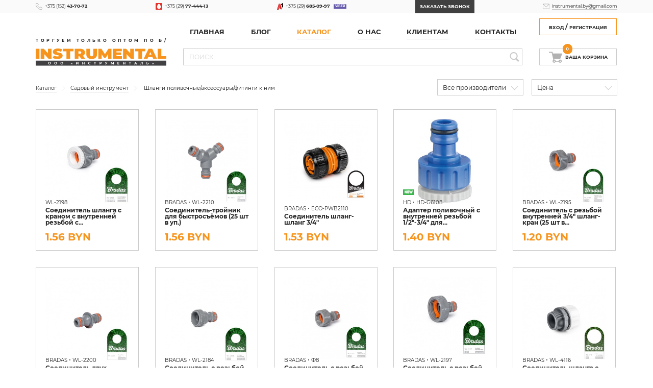

--- FILE ---
content_type: text/html; charset=UTF-8
request_url: https://instrumental.by/tools/garden/266/3.html
body_size: 27531
content:
<!DOCTYPE html>
<html lang="ru">
<head>
	<title>Шланги поливочные/аксессуары/фитинги к ним • Садовый инструмент страница 3 • Каталог • Электроинструменты, инструменты для электрика, садовый и хозяйственный инвентарь в Гродно. Оптовые цены</title>
	<link href="/_img/favicon.ico" type="image/x-icon" rel="shortcut icon"/>
	<link href="/rss/" type="application/rss+xml" title="rss" rel="alternate"/>
	<meta http-equiv="content-type" content="text/html; charset=utf-8"/>
	<meta name="viewport" content="user-scalable=no,width=device-width,initial-scale=1,maximum-scale=1,minimum-scale=1"/>
	<meta name="keywords" content="электроинструмент, инструмент для электрика, малярный инструмент, инструмент для сантехнических работ, измерительный инструмент, строительные инструменты"/>
	<meta name="description" content="Большой выбор электроинструмента по оптовым ценам в Гродно. Первый поставщик в Беларуси. Наличие всех представленных позиций инструментов."/>
	<meta name="author" content="Дизайн-Студия MEGA(TM) (www.mega.by)"/>
	<meta name="copyright" content="ООО «Инструменталь» (www.instrumental.by)"/>
	<meta name="geo.country" content="by"/>
	<meta name="geo.placename" content="Grodno"/>
	<meta name="msapplication-config" content="none"/>
	<style>@font-face{font-family:"montserrat-thin";font-display:swap;src:url("/_css/font/montserrat-thin.eot");src:url("/_css/font/montserrat-thin.eot?#iefix")format("embedded-opentype"),url("/_css/font/montserrat-thin.woff")format("woff"),url("/_css/font/montserrat-thin.ttf")format("truetype");font-weight:100;font-style:normal;font-stretch:normal}@font-face{font-family:"montserrat-regular";font-display:swap;src:url("/_css/font/montserrat-regular.eot");src:url("/_css/font/montserrat-regular.eot?#iefix")format("embedded-opentype"),url("/_css/font/montserrat-regular.woff")format("woff"),url("/_css/font/montserrat-regular.ttf")format("truetype");font-weight:normal;font-style:normal;font-stretch:normal}@font-face{font-family:"montserrat-light";font-display:swap;src:url("/_css/font/montserrat-light.eot");src:url("/_css/font/montserrat-light.eot?#iefix")format("embedded-opentype"),url("/_css/font/montserrat-light.woff")format("woff"),url("/_css/font/montserrat-light.ttf")format("truetype");font-weight:300;font-style:normal;font-stretch:normal}@font-face{font-family:"montserrat-extrabold";font-display:swap;src:url("/_css/font/montserrat-extrabold.eot");src:url("/_css/font/montserrat-extrabold.eot?#iefix")format("embedded-opentype"),url("/_css/font/montserrat-extrabold.woff")format("woff"),url("/_css/font/montserrat-extrabold.ttf")format("truetype");font-weight:800;font-style:normal;font-stretch:normal}@font-face{font-family:"montserrat-bold";font-display:swap;src:url("/_css/font/montserrat-bold.eot");src:url("/_css/font/montserrat-bold.eot?#iefix")format("embedded-opentype"),url("/_css/font/montserrat-bold.woff")format("woff"),url("/_css/font/montserrat-bold.ttf")format("truetype");font-weight:bold;font-style:normal;font-stretch:normal}@font-face{font-family:"montserrat-black";font-display:swap;src:url("/_css/font/montserrat-black.eot");src:url("/_css/font/montserrat-black.eot?#iefix")format("embedded-opentype"),url("/_css/font/montserrat-black.woff")format("woff"),url("/_css/font/montserrat-black.ttf")format("truetype");font-weight:900;font-style:normal;font-stretch:normal}*{margin:0px;padding:0px;border:0px;outline-style:none;-webkit-text-size-adjust:none;-moz-text-size-adjust:none;-ms-text-size-adjust:none;box-sizing:border-box;-moz-box-sizing:border-box;-webkit-box-sizing:border-box;-webkit-appearance:none;-moz-hyphens:auto;-webkit-hyphens:auto;-ms-hyphens:auto;hyphens:auto}html{width:100%;height:100%}body{width:100%;height:100%;background:#ffffff;font-family:"montserrat-regular",Arial,Helvetica,sans-serif;font-size:.9vw;color:#252525;-webkit-font-smoothing:antialiased;-webkit-text-size-adjust:100%;position:relative}::selection{background:#252525;color:#ffffff}::-moz-selection{background:#252525;color:#ffffff}::-webkit-selection{background:#252525;color:#ffffff}textarea::-moz-placeholder{color:rgba(0,0,0,.15)}textarea::-webkit-input-placeholder{color:rgba(0,0,0,.15)}textarea:-ms-input-placeholder{color:rgba(0,0,0,.15)}input::-moz-placeholder{color:rgba(0,0,0,.15)}input::-webkit-input-placeholder{color:rgba(0,0,0,.15)}input:-ms-input-placeholder{color:rgba(0,0,0,.15)}input{-webkit-border-radius:0;border-radius:0;box-shadow:none}svg,img,iframe,video,audio,picture{overflow:visible;vertical-align:middle;position:relative}a:link,a:visited{color:#252525;text-decoration:underline}a:hover,a:hover.visited{text-decoration:none}h1,h2,h3,h4,h5,h6,.h1,.h2,.h3,.h4,.h5,.h6{font-family:"montserrat-bold",Arial,Helvetica,sans-serif;font-weight:normal;color:#111111;display:block;text-align:left;text-transform:none;letter-spacing:0;line-height:2.5vw;margin:0 0 1vw 0;position:relative;}h1,.h1{font-size:1.7vw;line-height:1.7vw}h2,.h2{font-size:1.6vw;line-height:1.6vw}h3,.h3{font-size:1.5vw;line-height:1.5vw}h4,.h4{font-size:1.4vw;line-height:1.4vw}h5,.h5{font-size:1.2vw;line-height:1.2vw}h6,.h6{font-size:1.1vw;line-height:1.1vw}p{margin:0px 0px .8vw 0px;font-size:1.1vw;text-align:justify;display:block;line-height:1.9vw;color:#252525}small,small *{font-size:.8vw;line-height:.8vw;color:#252525;text-align:left}strong,b{font-weight:normal;font-family:"montserrat-bold",Arial,Helvetica,sans-serif}br{font-size:0px}br[clear="all"]{line-height:0px;font-size:0px;margin:0px;padding:0px}hr{display:block;margin:1vw 0px;font-size:0px;text-indent:-9999px;width:100%;height:1px;border:0px;position:relative;background:linear-gradient(to right,rgba(0,0,0,0)0%,rgba(0,0,0,.1)10%,rgba(0,0,0,.1) 90%,rgba(0,0,0,0)100%)}table{border-collapse:collapse;margin:0px 0px 2vw 0px;width:100%;table-layout:fixed}table tr{position:relative;border-bottom:1px solid rgba(0,0,0,.1)}table tr:hover{background:rgba(0,0,0,.01)}/*table tr:nth-child(2n){background:rgba(0,0,0,.03)}*/table td{padding:1vw;vertical-align:middle;text-align:center}table th{padding:1vw;vertical-align:middle;text-align:left;text-transform:uppercase;text-align:center;vertical-align:middle;text-transform:uppercase;border-top:.208vw solid #f7941d;font-family:"montserrat-bold",Arial,Helvetica,sans-serif;font-size:.8vw;background:rgba(0,0,0,.03)}ul,ol{padding:0px;margin:1vw 0px .5vw;overflow:hidden}ul li{padding:0px;margin:0px 0px .5vw 1.5vw;text-align:left}ol li{padding:0px;margin:0px 0px .5vw 1.5vw;list-style-type:decimal;text-align:left}.bold{font-family:"montserrat-bold",Arial,Helvetica,sans-serif}.nowrap{white-space:nowrap}.text-align-left{text-align:left!important}.text-align-center{text-align:center!important}.text-align-right{text-align:right!important}.text-align-justify{text-align:justify!important}.vertical-align-top{vertical-align:top!important}.vertical-align-middle{vertical-align:middle!important}.vertical-align-bottom{vertical-align:bottom!important}.text-decoration-none{text-decoration:none!important}.text-transform-uppercase{text-transform:uppercase!important}.width-10p{width:10%!important}.width-20p{width:20%!important}.width-30p{width:30%!important}.width-40p{width:40%!important}.width-50p{width:50%!important}.width-60p{width:60%!important}.width-70p{width:70%!important}.width-80p{width:80%!important}.width-90p{width:90%!important}.width-100p{width:100%!important}.width-auto{width:auto!important}.padding-0px{padding:0px!important}.margin-0px{margin:0px!important}.display-none{display:none!important}.display-inline{display:inline!important;overflow:hidden!important}.display-block{display:block!important;overflow:hidden!important}.display-inline-block{display:inline-block!important}.overflow-hidden{overflow:hidden!important}.overflow-visible{overflow:visible!important}.position-relative{position:relative!important}.position-absolute{position:absolute!important}.clear-both{clear:both}.background-none{background:none!important}.border-0px{border:0px!important}.opacity-0{opacity:0!important}.opacity-1{opacity:1!important}iframe{width:100%;height:100%;background:#f9f9f9;}ul.cols{display:table;table-layout:fixed;width:100%;padding:0px;margin:0px;position:relative;overflow:visible!important}ul.cols>li{display:table-cell;list-style-type:none;vertical-align:middle;position:relative;padding:0px;margin:0px}ul.cols>li.blank{width:2.604vw}ul.cols>li.blank2{width:1.302vw}.lazyload,.lazyloading{opacity:0}.lazyloaded{opacity:1;transition:opacity 1s}.cmegas-editor{position:fixed;z-index:9999;left:0;opacity:.4;top:0;color:#ffffff;text-align:left;font-size:12px;background:#ff3300;padding:20px;transition:all .3s;transform:translateX(-80%)}.cmegas-editor:hover{left:0px;opacity:1;transform:none}.cmegas-editor form{margin:0px!important;padding:0px!important;}.cmegas-editor a{color:#ffffff!important;text-decoration:underline;display:block;}.cmegas-editor a:hover{text-decoration:none}.cmegas-editor a:nth-child(2){display:inline-block;background:#ffffff;color:#ff3300!important;padding:10px 15px;text-decoration:none;text-transform:uppercase;margin-top:20px;}.cmegas-editor a:nth-child(2):hover{opacity:0.8;}div.top{background:rgba(0,0,0,.02);font-size:.7vw;height:2vw;display:flex;align-items:center;justify-content:space-between;width:100%;margin-left:0;padding:0 5.5vw}div.top a{text-decoration:none;position:relative;color:#252525;vertical-align:middle;height:1vw;line-height:1vw;transition:all .2s}div.top a:hover{opacity:.5}div.top a.viber{padding-right:2.5vw}div.top a.viber:after{content:"viber";background:#665cac;position:absolute;right:0;top:50%;color:#ffffff;text-transform:uppercase;font-size:.5vw;font-family:"montserrat-bold",Arial,Helvetica,sans-serif;line-height:.3vw;padding:.25vw;transform:translateY(-50%)}div.top a:before{content:"";position:absolute;left:0;top:0;width:1vw;height:1vw;background-position:center center;background-size:cover}div.top a[href^="tel"],div.top a[href^="mailto"]{padding-left:1.4vw}div.top a[href^="tel:+375152"]:before{background-image:url(/_img/phone.svg)}div.top a[href^="tel:+375297"]:before{background-image:url(/_img/mts.svg)}div.top a[href^="tel:+375296"]:before{background-image:url(/_img/a1.svg)}div.top a[href^="mailto"]:after{content:"";position:absolute;left:1.4vw;bottom:0;width:calc(100% - 1.4vw);border-bottom:1px solid rgba(0,0,0,.2)}div.top a[href^="mailto"]:hover:after{display:none}div.top a[href^="mailto"]:before{background-image:url(/_img/mail.svg)}div.top a.order{background:#404041;padding:0;height:100%;color:#ffffff;font-family:"montserrat-bold",Arial,Helvetica,sans-serif;text-transform:uppercase;line-height:2vw;padding:0 .7vw}header{width:89vw;position:relative;margin:0 auto}header>ul.cols{margin:0.833vw 0 2.604vw}header>ul.cols>li:nth-child(1){width:20vw;vertical-align:bottom;overflow:hidden}header>ul.cols>li:nth-child(1) span.ii{font-size:.6vw;font-family:"montserrat-bold",Arial,Helvetica,sans-serif;text-transform:uppercase;letter-spacing:.345vw;position:absolute;margin-top:-1.6vw;white-space:nowrap}header>ul.cols>li:nth-child(3){vertical-align:bottom}header>ul.cols>li:nth-child(3) form{margin-top:1.5vw;position:relative}header>ul.cols>li:nth-child(3) input[type="text"]{border:0.104vw solid rgba(0,0,0,.2);width:100%;font-size:.9vw;height:2.59vw;padding:.8vw 2.3vw .8vw .8vw;font-family:"montserrat-regular",Arial,Helvetica,sans-serif;letter-spacing:0}header>ul.cols>li:nth-child(3) input[type="image"]{width:1.5vw;height:1.5vw;position:absolute;right:.5vw;top:.5vw;opacity:.2;transition:all .2s}header>ul.cols>li:nth-child(3) input[type="image"]:hover{opacity:.5}header>ul.cols>li:nth-child(1) img{width:100%;height:auto;transition:all .2s}header>ul.cols>li:nth-child(1) a:hover img{opacity:.7}header>ul.cols>li:nth-child(5){width:11.875vw;vertical-align:top}header>ul.cols>li nav{position:relative;z-index:5}header>ul.cols>li nav ul.cols{display:flex;align-items:center;justify-content:space-between}header>ul.cols>li nav ul.cols li{list-style-type:none;padding:0;margin:0;position:relative;z-index:1}header>ul.cols>li nav ul.cols>li{vertical-align:top}header>ul.cols>li nav ul.cols>li>a{font-size:1vw;text-transform:uppercase;text-decoration:none;font-family:"montserrat-bold",Arial,Helvetica,sans-serif;position:relative;z-index:2;padding:.5vw 1vw;display:inline-block}header>ul.cols>li nav ul.cols>li>a:not([href]){cursor:default}header>ul.cols>li nav ul.cols>li>a.on{color:#f7941d}header>ul.cols>li nav ul.cols>li>a:after{content:"";position:absolute;z-index:-1;left:1vw;bottom:-1px;width:calc(100% - 2vw);border-bottom:1px solid rgba(0,0,0,.2)}header>ul.cols>li nav ul.cols>li>a:hover:after{opacity:0}header>ul.cols>li nav ul.cols li ul{position:absolute;z-index:2;top:calc(100% - 1px);background:#ffffff;width:15.365vw;box-shadow:0px 0px 100px rgba(0,0,0,.1);visibility:hidden;opacity:0;left:0;margin:0}header>ul.cols>li nav ul.cols>li:hover{z-index:2}header>ul.cols>li nav ul.cols>li:hover a{background-color:#ffffff;box-shadow:0px 0px 20px rgba(0,0,0,.1)}header>ul.cols>li nav ul.cols>li:hover ul{visibility:visible;opacity:1}header>ul.cols>li nav ul.cols li ul li{border-bottom:1px solid rgba(0,0,0,.1)}header>ul.cols>li nav ul.cols li ul li:first-child{border-top:1px solid rgba(0,0,0,.1)}header>ul.cols>li nav ul.cols li ul li:last-child{border:0}header>ul.cols>li nav ul.cols li ul li a{text-decoration:none;display:block;padding:.6vw 2vw .6vw 1vw;font-size:.9vw;transition:all .2s;box-shadow:0px 0px 0px!important;background-color:#ffffff;background-image:url(/_img/ra.svg);background-repeat:no-repeat;background-size:.6vw .6vw;background-position:right .8vw center}header>ul.cols>li nav ul.cols li ul li a.on{color:#f7941d}header>ul.cols>li nav ul.cols li ul li a:hover{background-color:rgba(0,0,0,.05)}header div.block{height:2.59vw;display:block;border:0.104vw solid #f7941d;text-align:center;line-height:2.4vw;font-family:"montserrat-bold",Arial,Helvetica,sans-serif}header div.block a{font-size:0.729vw;text-transform:uppercase;font-family:"montserrat-bold",Arial,Helvetica,sans-serif;text-decoration:none}header div.block.cart{border:0.104vw solid rgba(0,0,0,.2);margin-top:2vw}header div.block.cart:hover{border-color:#f7941d}header div.block.cart a{display:inline-block;padding-left:2.5vw;position:relative}header div.block.cart a:before{position:absolute;content:"";width:2vw;height:2vw;background-image:url(/_img/cart.svg);background-position:center center;background-size:cover;left:0;top:50%;transform:translateY(-50%);opacity:.3}header div.block.cart span.inc{background:#f7941d;position:absolute;min-width:1.5vw;height:1.5vw;line-height:1.5vw;left:2.1vw;top:-.85vw;font-size:.7vw;border-radius:1.5vw;color:#ffffff;text-shadow:0px 1px 1px rgba(0,0,0,.3);padding:0 .4vw}div.middle{width:89vw;position:relative;margin:0 auto 2.604vw}div.middle>ul.cols>li.blank{padding:0}div.middle>ul.cols>li:nth-child(1){width:20vw;vertical-align:bottom}div.middle>ul.cols>li:nth-child(1) a.action{display:block;width:calc(20vw - .104vw);border:.104vw solid #f7941d;text-decoration:none;margin-top:2.604vw;height:3.646vw;text-align:center;position:relative}div.middle>ul.cols>li:nth-child(1) a.action:hover{border:.104vw solid rgba(0,0,0,.2)}div.middle>ul.cols>li:nth-child(1) a.action span{display:inline-block;text-align:left;font-family:"montserrat-bold",Arial,Helvetica,sans-serif;width:70%;position:absolute;top:50%;transform:translateY(-50%);left:20%;padding-left:3vw;line-height:.8vw}div.middle>ul.cols>li:nth-child(1) a.action span:before{content:"";position:absolute;left:0;top:50%;width:2.2vw;height:2.2vw;transform:translateY(-50%);background-image:url(/_img/actions.svg);background-repeat:no-repeat;background-position:center center;background-size:cover}div.middle>ul.cols>li:nth-child(1) ul{margin:0;padding:0;width:calc(20vw - .104vw);height:100%;overflow:visible;z-index:2;background:#ffffff;position:relative}div.middle>ul.cols>li:nth-child(1) ul li{list-style-type:none;padding:0;margin:0}div.middle>ul.cols>li:nth-child(1) ul li:last-child a:after{display:none}div.middle>ul.cols>li:nth-child(1) ul li a{font-size:.9vw;text-decoration:none;display:block;padding:.6vw 4vw .6vw 2vw;background-image:url(/_img/ra.svg);background-repeat:no-repeat;background-size:.6vw .6vw;background-position:right 2vw center;position:relative;transition:all .2s;background-color:rgba(0,0,0,.02)}div.middle>ul.cols>li:nth-child(1) ul li a:after{content:"";position:absolute;left:0;bottom:0;width:100%;height:1px;border-bottom:1px solid rgba(0,0,0,.1);}div.middle>ul.cols>li:nth-child(1) ul li:hover a{background-color:#ffffff}div.middle>ul.cols>li:nth-child(1) ul li:hover ul li a{color:#252525}div.middle>ul.cols>li:nth-child(1) ul li:hover ul li a:hover{color:#f7941d}div.middle>ul.cols>li:nth-child(1) ul li ul{position:absolute;width:54.4vw;left:100%;top:0;border:0;display:block;z-index:3;background:none;padding:2vw 2.604vw;max-height:19.75vw;overflow-y:scroll;background:#ffffff}div.middle>ul.cols>li:nth-child(1) ul li ul li{display:inline-table;width:33.333333%;vertical-align:top}div.middle>ul.cols>li:nth-child(1) ul li ul li a{background:none;padding:.6vw 1vw .6vw 0;display:block!important}div.middle>ul.cols>li:nth-child(1) ul li ul li a:after{display:none}div.middle>ul.cols>li:nth-child(1) ul li:hover ul{display:block;z-index:4}div.middle>ul.cols>li:nth-child(3){position:relative;padding:0!important}div.middle>ul.cols>li:nth-child(5){padding:0;width:11.875vw;vertical-align:top;background-color:#edf3f4}div.middle>ul.cols>li:nth-child(5) a{display:block;font-family:"montserrat-bold",Arial,Helvetica,sans-serif;text-decoration:none;border-bottom:1px solid #ffffff;padding:1.6vw 1.6vw 1.6vw 4vw;line-height:.75vw;background-position:1vw center;background-repeat:no-repeat;background-size:2vw 2vw;letter-spacing:-.04vw;color:#252525}div.middle>ul.cols>li:nth-child(5) a:hover{background-color:#f4f8f8}div.middle>ul.cols>li:nth-child(5) a:last-child{border:0}div.middle>ul.cols>li:nth-child(5) a.doc{background-image:url(/_img/doc.svg)}div.middle>ul.cols>li:nth-child(5) a.discount{background-image:url(/_img/discount.svg)}div.middle>ul.cols>li:nth-child(5) a.pay{background-image:url(/_img/pay.svg)}div.middle>ul.cols>li:nth-child(5) a.partners{background-image:url(/_img/partners.svg)}div.middle>ul.cols>li:nth-child(5) a.faq{background-image:url(/_img/faq.svg)}div.middle>ul.cols>li:nth-child(5) a.ask{background-image:url(/_img/ask.svg)}div.home-menu{z-index:5;position:absolute;left:0;top:0;overflow:hidden;height:auto;max-height:19.75vw;width:calc(20vw - .104vw);border:.104vw solid #cccccc}div.home-menu:hover{width:74.5vw}div.home-menu.on{max-height:100vw;box-shadow:0px 0px 100px rgba(0,0,0,.1)}div.home-menu.on ul li ul{max-height:100%!important}div.home-menu-more{position:absolute;z-index:6;display:inline-block;top:calc(19.75vw - .104vw);left:0;background:#f7941d;font-size:.65vw;font-family:"montserrat-bold",Arial,Helvetica,sans-serif;text-transform:uppercase;color:#ffffff;line-height:.75vw;padding:.4vw .6vw;cursor:pointer;height:1.5vw}div.home-menu-more span:nth-child(2){display:none}div.home-menu-more:hover{background:#404041}div.home-menu-more:before{content:"";position:absolute;left:.104vw;width:calc(20vw - .312vw);height:2vw;z-index:6;background:linear-gradient(to bottom,rgba(255,255,255,0),rgba(255,255,255,1));bottom:1.5vw;font-size:0}div.home-menu-more.on span:nth-child(1){display:none}div.home-menu-more.on span:nth-child(2){display:block}div.home-menu-more.on:before{display:none}.megabox .megabox-title-wrap{color:#252525;transform:none;opacity:0}.megabox .megabox-title-wrap.on{top:50%;animation:on .2s .2s linear forwards!important}@keyframes on{0%{opacity:0}100%{opacity:1}}.megabox .megabox-title{padding:.8vw 2vw!important;color:#252525!important;background:#ebebeb!important;color:#252525!important;line-height:.9vw!important;font-size:.9vw!important}div.middle>ul.cols>li:nth-child(1) ul li ul::-webkit-scrollbar{position:absolute;width:.208vw;background:rgba(0,0,0,.08)}div.middle>ul.cols>li:nth-child(1) ul li ul::-webkit-scrollbar-thumb{background:#f7941d}.swiper-container.slider{background:rgba(0,0,0,.02)}.swiper-container.slider .swiper-slide a{display:block;width:100%}.swiper-container.slider .swiper-slide img{width:100%;height:26vw}.swiper-container.slider .swiper-pagination{top:3vw!important;bottom:auto!important;left:3vw!important;text-align:left}.swiper-container.slider .swiper-pagination-progressbar .swiper-pagination-progressbar-fill{background:#f7941d!important}.swiper-container.slider .swiper-pagination .swiper-pagination-bullet{width:.8vw;height:.8vw;margin:0 .6vw 1vw 0}.swiper-container.slider .swiper-pagination .swiper-pagination-bullet-active{background:#f7941d!important}.swiper-container.slider .swiper-pagination .swiper-pagination-bullet{background:#404041;opacity:1}section.catalog{position:relative;margin:0 0 2vw 0;padding:0 0 2vw 0;border-bottom:.104vw solid rgba(0,0,0,.2)}section.catalog:first-child{padding-top:2vw;border-top:.104vw solid rgba(0,0,0,.2)}section.catalog.no{padding:0;border:0}section.catalog.int{margin:4vw 0 2vw 0}section.catalog.int:before{content:"";position:absolute;left:0;top:-2vw;width:100%;border-top:.104vw solid rgba(0,0,0,.2)}section.catalog h2{color:#000000;display:inline-block;font-family:"montserrat-black",Arial,Helvetica,sans-serif;font-size:1vw;line-height:1vw;text-transform:uppercase;letter-spacing:0;margin:0 0 1vw 0;position:relative;z-index:2;transform:translateY(-.5vw)}section.catalog h2 a{text-decoration:none}section.catalog h2 a:hover{opacity:.7}section.catalog h2.new a:hover{color:#39b54a;opacity:1}section.catalog h2.hit a:hover{color:#f6921a;opacity:1}section.catalog h2.sale a:hover{color:#ed1c24;opacity:1}section.catalog h2 span{margin:0 0 0 .5vw}section.catalog.last{border-bottom:.104vw solid #f7941d}span.label{font-family:"montserrat-bold",Arial,Helvetica,sans-serif;line-height:0;font-size:.5vw;padding:.1vw .2vw;position:relative;top:-.2vw;margin:0 .5vw 0 0}span.label.new:before{content:"NEW"}span.label.new{background:#39b54a;color:#ffffff}span.label.hit:before{content:"HIT"}span.label.hit{background:#f6921a;color:#ffffff}span.label.sale:before{content:"SALE"}span.label.sale{background:#ed1c24;color:#ffffff}span.labels{display:block;position:relative;margin-bottom:1vw;line-height:.5vw}.swiper-container.catalog{width:100%;margin-top:-3vw;padding-top:3vw}.swiper-container.catalog .swiper-slide{overflow:hidden;width:15.833vw;min-height:21.458vw;border:.104vw solid rgba(0,0,0,.2);margin-right:calc(3% - .208vw)}.swiper-container.catalog .swiper-slide:hover{border-color:#f7941d}.swiper-container.catalog .swiper-slide a{display:block;padding:1.406vw;text-decoration:none;width:100%;min-height:21.458vw;position:relative}.swiper-container.catalog .swiper-slide a:hover img{opacity:.7}.swiper-container.catalog span.info{display:block;position:absolute;bottom:1.203vw;z-index:1;width:calc(100% - 2.8vw);text-shadow:0px 1px 1px rgba(255,255,255,1)}.swiper-container.catalog span.info:after{content:"";position:absolute;left:0;bottom:0;width:100%;height:150%;z-index:-1;background-image:linear-gradient(to bottom,rgba(255,255,255,0),rgba(255,255,255,1))}.swiper-container.catalog span.img{display:block}.swiper-container.catalog span.img img{width:100%;height:auto;transition:all .2s}.swiper-container.catalog span.labels{top:-.5vw;margin:0}.swiper-container.catalog span.name{display:block;font-size:.9vw;font-family:"montserrat-bold",Arial,Helvetica,sans-serif;line-height:1vw;margin-bottom:.5vw}.swiper-container.catalog span.producer{font-size:.8vw}.swiper-container.catalog span.code{font-size:.8vw}.swiper-container.catalog span.price{display:block;font-size:1.55vw;font-family:"montserrat-bold",Arial,Helvetica,sans-serif;color:#f7941d;line-height:1.55vw;position:relative}.swiper-container.catalog span.price.old{display:inline-block;font-size:.94vw;color:#000000;line-height:.94vw;opacity:.2;}.swiper-container.catalog span.price.old:after{content:"";position:absolute;left:-.2vw;width:calc(100% + .4vw);border-bottom:1px solid #000000;top:.4vw}.swiper-container.catalog .swiper-button-prev{background-color:rgba(0,0,0,.08);top:0!important;left:auto!important;right:calc(2vw + 1px)!important;background-size:1vw 1vw}.swiper-container.catalog .swiper-button-next{background-color:rgba(0,0,0,.08);top:0!important;right:0!important;background-size:1vw 1vw}.swiper-container.catalog .swiper-button-next,.swiper-container.catalog .swiper-button-prev{width:2vw;height:2vw;margin:0!important}.swiper-container.catalog .swiper-button-next:hover,.swiper-container.catalog .swiper-button-prev:hover{background-color:rgba(0,0,0,.2)}.swiper-container.logo{background:rgba(0,0,0,.02)}.swiper-container.logo .swiper-slide{height:5vw;line-height:5vw;text-align:center;opacity:.3}.swiper-container.logo .swiper-slide img{display:inline-block;width:auto;height:100%;max-height:2.3vw}div.ii{display:block;position:relative}.swiper-container.product{border:.104vw solid rgba(0,0,0,.2)}.swiper-container.product .swiper-slide a{display:block;width:100%}.swiper-container.product .swiper-slide img{width:100%;height:auto;padding:2vw}.swiper-container.product .swiper-slide iframe{width:100%;height:24.35vw;transform:translateY(35.5%)}.swiper-container.product .swiper-pagination{top:3vw!important;bottom:auto!important;left:3vw!important;text-align:left}.swiper-container.product.thumbs{width:calc(100% - 1vw);height:7vw;position:absolute;bottom:0vw;border:0px}.swiper-container.product.thumbs .swiper-slide{padding:0vw 0 1vw 1vw;width:7vw!important;height:7vw!important;cursor:pointer;transition:all .2s}.swiper-container.product.thumbs .swiper-slide:hover{opacity:.5}.swiper-container.product.thumbs .swiper-slide svg{position:absolute;z-index:2;width:2.5vw;height:auto;left:2.75vw;top:1.75vw}.swiper-container.product.thumbs .swiper-slide img{padding:0;width:100%!important;height:auto!important;border:.104vw solid rgba(0,0,0,.2)}.swiper-container.product.thumbs .swiper-slide-thumb-active img{border-color:#f7941d}.swiper-container{margin:0 auto;position:relative;overflow:hidden;list-style:none;padding:0;z-index:1}.swiper-container-no-flexbox .swiper-slide{float:left}.swiper-container-vertical>.swiper-wrapper{-webkit-box-orient:vertical;-webkit-box-direction:normal;-webkit-flex-direction:column;-ms-flex-direction:column;flex-direction:column}.swiper-wrapper{position:relative;width:100%;height:100%;z-index:1;display:-webkit-box;display:-webkit-flex;display:-ms-flexbox;display:flex;-webkit-transition-property:-webkit-transform;transition-property:-webkit-transform;-o-transition-property:transform;transition-property:transform;transition-property:transform,-webkit-transform;-webkit-box-sizing:content-box;box-sizing:content-box}.swiper-container-android .swiper-slide,.swiper-wrapper{-webkit-transform:translate3d(0,0,0);transform:translate3d(0,0,0)}.swiper-container-multirow>.swiper-wrapper{-webkit-flex-wrap:wrap;-ms-flex-wrap:wrap;flex-wrap:wrap}.swiper-container-free-mode>.swiper-wrapper{-webkit-transition-timing-function:ease-out;-o-transition-timing-function:ease-out;transition-timing-function:ease-out;margin:0 auto}.swiper-slide{-webkit-flex-shrink:0;-ms-flex-negative:0;flex-shrink:0;width:100%;height:100%;position:relative;-webkit-transition-property:-webkit-transform;transition-property:-webkit-transform;-o-transition-property:transform;transition-property:transform;transition-property:transform,-webkit-transform}.swiper-invisible-blank-slide{visibility:hidden}.swiper-container-autoheight,.swiper-container-autoheight .swiper-slide{height:auto}.swiper-container-autoheight .swiper-wrapper{-webkit-box-align:start;-webkit-align-items:flex-start;-ms-flex-align:start;align-items:flex-start;-webkit-transition-property:height,-webkit-transform;transition-property:height,-webkit-transform;-o-transition-property:transform,height;transition-property:transform,height;transition-property:transform,height,-webkit-transform}.swiper-container-3d{-webkit-perspective:1200px;perspective:1200px}.swiper-container-3d .swiper-cube-shadow,.swiper-container-3d .swiper-slide,.swiper-container-3d .swiper-slide-shadow-bottom,.swiper-container-3d .swiper-slide-shadow-left,.swiper-container-3d .swiper-slide-shadow-right,.swiper-container-3d .swiper-slide-shadow-top,.swiper-container-3d .swiper-wrapper{-webkit-transform-style:preserve-3d;transform-style:preserve-3d}.swiper-container-3d .swiper-slide-shadow-bottom,.swiper-container-3d .swiper-slide-shadow-left,.swiper-container-3d .swiper-slide-shadow-right,.swiper-container-3d .swiper-slide-shadow-top{position:absolute;left:0;top:0;width:100%;height:100%;pointer-events:none;z-index:10}.swiper-container-3d .swiper-slide-shadow-left{background-image:-webkit-gradient(linear,right top,left top,from(rgba(0,0,0,.5)),to(rgba(0,0,0,0)));background-image:-webkit-linear-gradient(right,rgba(0,0,0,.5),rgba(0,0,0,0));background-image:-o-linear-gradient(right,rgba(0,0,0,.5),rgba(0,0,0,0));background-image:linear-gradient(to left,rgba(0,0,0,.5),rgba(0,0,0,0))}.swiper-container-3d .swiper-slide-shadow-right{background-image:-webkit-gradient(linear,left top,right top,from(rgba(0,0,0,.5)),to(rgba(0,0,0,0)));background-image:-webkit-linear-gradient(left,rgba(0,0,0,.5),rgba(0,0,0,0));background-image:-o-linear-gradient(left,rgba(0,0,0,.5),rgba(0,0,0,0));background-image:linear-gradient(to right,rgba(0,0,0,.5),rgba(0,0,0,0))}.swiper-container-3d .swiper-slide-shadow-top{background-image:-webkit-gradient(linear,left bottom,left top,from(rgba(0,0,0,.5)),to(rgba(0,0,0,0)));background-image:-webkit-linear-gradient(bottom,rgba(0,0,0,.5),rgba(0,0,0,0));background-image:-o-linear-gradient(bottom,rgba(0,0,0,.5),rgba(0,0,0,0));background-image:linear-gradient(to top,rgba(0,0,0,.5),rgba(0,0,0,0))}.swiper-container-3d .swiper-slide-shadow-bottom{background-image:-webkit-gradient(linear,left top,left bottom,from(rgba(0,0,0,.5)),to(rgba(0,0,0,0)));background-image:-webkit-linear-gradient(top,rgba(0,0,0,.5),rgba(0,0,0,0));background-image:-o-linear-gradient(top,rgba(0,0,0,.5),rgba(0,0,0,0));background-image:linear-gradient(to bottom,rgba(0,0,0,.5),rgba(0,0,0,0))}.swiper-container-wp8-horizontal,.swiper-container-wp8-horizontal>.swiper-wrapper{-ms-touch-action:pan-y;touch-action:pan-y}.swiper-container-wp8-vertical,.swiper-container-wp8-vertical>.swiper-wrapper{-ms-touch-action:pan-x;touch-action:pan-x}.swiper-button-next,.swiper-button-prev{position:absolute;top:50%;width:27px;height:44px;margin-top:-22px;z-index:10;cursor:pointer;background-size:27px 44px;background-position:center;background-repeat:no-repeat}.swiper-button-next.swiper-button-disabled,.swiper-button-prev.swiper-button-disabled{opacity:.35;cursor:auto;pointer-events:none}.swiper-button-prev,.swiper-container-rtl .swiper-button-next{background-image:url("data:image/svg+xml;charset=utf-8,%3Csvg%20xmlns%3D'http%3A%2F%2Fwww.w3.org%2F2000%2Fsvg'%20viewBox%3D'0%200%2020%2040'%3E%3Cpolyline%20points%3D'18%2C2%202%2C19%2018%2C36'%20fill%3D'none'%20stroke%3D'%23252525'%20stroke-width%3D'2'%20stroke-miterlimit%3D'10'%2F%3E%3C%2Fsvg%3E");left:32px;right:auto}.swiper-button-next,.swiper-container-rtl .swiper-button-prev{background-image:url("data:image/svg+xml;charset=utf-8,%3Csvg%20xmlns%3D'http%3A%2F%2Fwww.w3.org%2F2000%2Fsvg'%20viewBox%3D'0%200%2020%2040'%3E%3Cpolyline%20points%3D'2%2C2%2018%2C19%202%2C36'%20fill%3D'none'%20stroke%3D'%23252525'%20stroke-width%3D'2'%20stroke-miterlimit%3D'10'%2F%3E%3C%2Fsvg%3E");right:32px;left:auto}.swiper-button-prev.swiper-button-white,.swiper-container-rtl .swiper-button-next.swiper-button-white{overflow:visible!important;background-image:url("data:image/svg+xml;charset=utf-8,%3Csvg%20xmlns%3D%27http%3A%2F%2Fwww.w3.org%2F2000%2Fsvg%27%20viewBox%3D%270%200%2020%2040%27%3E%3Cpolyline%20points%3D%2719.5%2C.5%20.5%2C19.5%2019.5%2C39.5%27%20fill%3D%27none%27%20stroke%3D%27%23ffffff%27%20stroke-width%3D%271%27%20stroke-miterlimit%3D%2710%27%2F%3E%3C%2Fsvg%3E")}.swiper-button-next.swiper-button-white,.swiper-container-rtl .swiper-button-prev.swiper-button-white{background-image:url("data:image/svg+xml;charset=utf-8,%3Csvg%20xmlns%3D%27http%3A%2F%2Fwww.w3.org%2F2000%2Fsvg%27%20viewBox%3D%270%200%2020%2040%27%3E%3Cpolyline%20points%3D%270.5%2C0.5%2019.5%2C19.5%20.5%2C39.5%27%20fill%3D%27none%27%20stroke%3D%27%23ffffff%27%20stroke-width%3D%271%27%20stroke-miterlimit%3D%2710%27%2F%3E%3C%2Fsvg%3E")}.swiper-button-prev.swiper-button-black,.swiper-container-rtl .swiper-button-next.swiper-button-black{background-image:url("data:image/svg+xml;charset=utf-8,%3Csvg%20xmlns%3D%27http%3A%2F%2Fwww.w3.org%2F2000%2Fsvg%27%20viewBox%3D%270%200%2020%2040%27%3E%3Cpolyline%20points%3D%2719.5%2C.5%20.5%2C19.5%2019.5%2C39.5%27%20fill%3D%27none%27%20stroke%3D%27%23528dd4%27%20stroke-width%3D%271%27%20stroke-miterlimit%3D%2710%27%2F%3E%3C%2Fsvg%3E")}.swiper-button-next.swiper-button-black,.swiper-container-rtl .swiper-button-prev.swiper-button-black{background-image:url("data:image/svg+xml;charset=utf-8,%3Csvg%20xmlns%3D%27http%3A%2F%2Fwww.w3.org%2F2000%2Fsvg%27%20viewBox%3D%270%200%2020%2040%27%3E%3Cpolyline%20points%3D%270.5%2C0.5%2019.5%2C19.5%20.5%2C39.5%27%20fill%3D%27none%27%20stroke%3D%27%23528dd4%27%20stroke-width%3D%271%27%20stroke-miterlimit%3D%2710%27%2F%3E%3C%2Fsvg%3E")}.swiper-button-lock{display:none}.swiper-pagination{position:absolute;text-align:center;-webkit-transition:.3s opacity;-o-transition:.3s opacity;transition:.3s opacity;-webkit-transform:translate3d(0,0,0);transform:translate3d(0,0,0);z-index:10}.swiper-pagination.swiper-pagination-hidden{opacity:0}.swiper-container-horizontal>.swiper-pagination-bullets,.swiper-pagination-custom,.swiper-pagination-fraction{bottom:10px;left:0;width:100%}.swiper-pagination-bullets-dynamic{overflow:hidden;font-size:0}.swiper-pagination-bullets-dynamic .swiper-pagination-bullet{-webkit-transform:scale(.33);-ms-transform:scale(.33);transform:scale(.33);position:relative}.swiper-pagination-bullets-dynamic .swiper-pagination-bullet-active{-webkit-transform:scale(1);-ms-transform:scale(1);transform:scale(1)}.swiper-pagination-bullets-dynamic .swiper-pagination-bullet-active-main{-webkit-transform:scale(1);-ms-transform:scale(1);transform:scale(1)}.swiper-pagination-bullets-dynamic .swiper-pagination-bullet-active-prev{-webkit-transform:scale(.66);-ms-transform:scale(.66);transform:scale(.66)}.swiper-pagination-bullets-dynamic .swiper-pagination-bullet-active-prev-prev{-webkit-transform:scale(.33);-ms-transform:scale(.33);transform:scale(.33)}.swiper-pagination-bullets-dynamic .swiper-pagination-bullet-active-next{-webkit-transform:scale(.66);-ms-transform:scale(.66);transform:scale(.66)}.swiper-pagination-bullets-dynamic .swiper-pagination-bullet-active-next-next{-webkit-transform:scale(.33);-ms-transform:scale(.33);transform:scale(.33)}.swiper-pagination-bullet{width:8px;height:8px;display:inline-block;border-radius:100%;background:#000;opacity:.2}button.swiper-pagination-bullet{border:none;margin:0;padding:0;-webkit-box-shadow:none;box-shadow:none;-webkit-appearance:none;-moz-appearance:none;appearance:none}.swiper-pagination-clickable .swiper-pagination-bullet{cursor:pointer}.swiper-pagination-bullet-active{opacity:1;background:#105bc1}.swiper-container-vertical>.swiper-pagination-bullets{right:10px;top:50%;-webkit-transform:translate3d(0,-50%,0);transform:translate3d(0,-50%,0)}.swiper-container-vertical>.swiper-pagination-bullets .swiper-pagination-bullet{margin:6px 0;display:block}.swiper-container-vertical>.swiper-pagination-bullets.swiper-pagination-bullets-dynamic{top:50%;-webkit-transform:translateY(-50%);-ms-transform:translateY(-50%);transform:translateY(-50%);width:8px}.swiper-container-vertical>.swiper-pagination-bullets.swiper-pagination-bullets-dynamic .swiper-pagination-bullet{display:inline-block;-webkit-transition:.2s top,.2s -webkit-transform;transition:.2s top,.2s -webkit-transform;-o-transition:.2s transform,.2s top;transition:.2s transform,.2s top;transition:.2s transform,.2s top,.2s -webkit-transform}.swiper-container-horizontal>.swiper-pagination-bullets .swiper-pagination-bullet{margin:0 4px}.swiper-container-horizontal>.swiper-pagination-bullets.swiper-pagination-bullets-dynamic{left:50%;-webkit-transform:translateX(-50%);-ms-transform:translateX(-50%);transform:translateX(-50%);white-space:nowrap}.swiper-container-horizontal>.swiper-pagination-bullets.swiper-pagination-bullets-dynamic .swiper-pagination-bullet{-webkit-transition:.2s left,.2s -webkit-transform;transition:.2s left,.2s -webkit-transform;-o-transition:.2s transform,.2s left;transition:.2s transform,.2s left;transition:.2s transform,.2s left,.2s -webkit-transform}.swiper-container-horizontal.swiper-container-rtl>.swiper-pagination-bullets-dynamic .swiper-pagination-bullet{-webkit-transition:.2s right,.2s -webkit-transform;transition:.2s right,.2s -webkit-transform;-o-transition:.2s transform,.2s right;transition:.2s transform,.2s right;transition:.2s transform,.2s right,.2s -webkit-transform}.swiper-pagination-progressbar{background:rgba(0,0,0,.1);position:absolute}.swiper-pagination-progressbar .swiper-pagination-progressbar-fill{background:#105bc1;position:absolute;left:0;top:0;width:100%;height:100%;-webkit-transform:scale(0);-ms-transform:scale(0);transform:scale(0);-webkit-transform-origin:left top;-ms-transform-origin:left top;transform-origin:left top}.swiper-container-rtl .swiper-pagination-progressbar .swiper-pagination-progressbar-fill{-webkit-transform-origin:right top;-ms-transform-origin:right top;transform-origin:right top}.swiper-container-horizontal>.swiper-pagination-progressbar,.swiper-container-vertical>.swiper-pagination-progressbar.swiper-pagination-progressbar-opposite{width:100%;height:4px;left:0;top:0}.swiper-container-horizontal>.swiper-pagination-progressbar.swiper-pagination-progressbar-opposite,.swiper-container-vertical>.swiper-pagination-progressbar{width:4px;height:100%;left:0;top:0}.swiper-pagination-white .swiper-pagination-bullet-active{background:#fff}.swiper-pagination-progressbar.swiper-pagination-white{background:rgba(255,255,255,.25)}.swiper-pagination-progressbar.swiper-pagination-white .swiper-pagination-progressbar-fill{background:#fff}.swiper-pagination-black .swiper-pagination-bullet-active{background:#000}.swiper-pagination-progressbar.swiper-pagination-black{background:rgba(0,0,0,.1)}.swiper-pagination-progressbar.swiper-pagination-black .swiper-pagination-progressbar-fill{background:#000}.swiper-pagination-lock{display:none}.swiper-scrollbar{border-radius:10px;position:relative;-ms-touch-action:none;background:rgba(0,0,0,.1)}.swiper-container-horizontal>.swiper-scrollbar{position:absolute;left:1%;bottom:3px;z-index:50;height:5px;width:98%}.swiper-container-vertical>.swiper-scrollbar{position:absolute;right:3px;top:1%;z-index:50;width:5px;height:98%}.swiper-scrollbar-drag{height:100%;width:100%;position:relative;background:rgba(0,0,0,.5);border-radius:10px;left:0;top:0}.swiper-scrollbar-cursor-drag{cursor:move}.swiper-scrollbar-lock{display:none}.swiper-zoom-container{width:100%;height:100%;display:-webkit-box;display:-webkit-flex;display:-ms-flexbox;display:flex;-webkit-box-pack:center;-webkit-justify-content:center;-ms-flex-pack:center;justify-content:center;-webkit-box-align:center;-webkit-align-items:center;-ms-flex-align:center;align-items:center;text-align:center}.swiper-zoom-container>canvas,.swiper-zoom-container>img,.swiper-zoom-container>svg{max-width:100%;max-height:100%;-o-object-fit:contain;object-fit:contain}.swiper-slide-zoomed{cursor:move}.swiper-lazy-preloader{width:30px;height:30px;position:absolute;left:50%;top:50%;margin-left:-15px;margin-top:-15px;z-index:10;-webkit-transform-origin:50%;-ms-transform-origin:50%;transform-origin:50%;-webkit-animation:swiper-preloader-spin 1s steps(12,end) infinite;animation:swiper-preloader-spin 1s steps(12,end) infinite}.swiper-lazy-preloader:after{display:block;content:'';width:100%;height:100%;background-image:url("data:image/svg+xml;charset=utf-8,%3Csvg%20viewBox%3D'0%200%20120%20120'%20xmlns%3D'http%3A%2F%2Fwww.w3.org%2F2000%2Fsvg'%20xmlns%3Axlink%3D'http%3A%2F%2Fwww.w3.org%2F1999%2Fxlink'%3E%3Cdefs%3E%3Cline%20id%3D'l'%20x1%3D'60'%20x2%3D'60'%20y1%3D'7'%20y2%3D'27'%20stroke%3D'%236c6c6c'%20stroke-width%3D'11'%20stroke-linecap%3D'round'%2F%3E%3C%2Fdefs%3E%3Cg%3E%3Cuse%20xlink%3Ahref%3D'%23l'%20opacity%3D'.27'%2F%3E%3Cuse%20xlink%3Ahref%3D'%23l'%20opacity%3D'.27'%20transform%3D'rotate(30%2060%2C60)'%2F%3E%3Cuse%20xlink%3Ahref%3D'%23l'%20opacity%3D'.27'%20transform%3D'rotate(60%2060%2C60)'%2F%3E%3Cuse%20xlink%3Ahref%3D'%23l'%20opacity%3D'.27'%20transform%3D'rotate(90%2060%2C60)'%2F%3E%3Cuse%20xlink%3Ahref%3D'%23l'%20opacity%3D'.27'%20transform%3D'rotate(120%2060%2C60)'%2F%3E%3Cuse%20xlink%3Ahref%3D'%23l'%20opacity%3D'.27'%20transform%3D'rotate(150%2060%2C60)'%2F%3E%3Cuse%20xlink%3Ahref%3D'%23l'%20opacity%3D'.37'%20transform%3D'rotate(180%2060%2C60)'%2F%3E%3Cuse%20xlink%3Ahref%3D'%23l'%20opacity%3D'.46'%20transform%3D'rotate(210%2060%2C60)'%2F%3E%3Cuse%20xlink%3Ahref%3D'%23l'%20opacity%3D'.56'%20transform%3D'rotate(240%2060%2C60)'%2F%3E%3Cuse%20xlink%3Ahref%3D'%23l'%20opacity%3D'.66'%20transform%3D'rotate(270%2060%2C60)'%2F%3E%3Cuse%20xlink%3Ahref%3D'%23l'%20opacity%3D'.75'%20transform%3D'rotate(300%2060%2C60)'%2F%3E%3Cuse%20xlink%3Ahref%3D'%23l'%20opacity%3D'.85'%20transform%3D'rotate(330%2060%2C60)'%2F%3E%3C%2Fg%3E%3C%2Fsvg%3E");background-position:50%;background-size:100%;background-repeat:no-repeat}.swiper-lazy-preloader-white:after{background-image:url("data:image/svg+xml;charset=utf-8,%3Csvg%20viewBox%3D'0%200%20120%20120'%20xmlns%3D'http%3A%2F%2Fwww.w3.org%2F2000%2Fsvg'%20xmlns%3Axlink%3D'http%3A%2F%2Fwww.w3.org%2F1999%2Fxlink'%3E%3Cdefs%3E%3Cline%20id%3D'l'%20x1%3D'60'%20x2%3D'60'%20y1%3D'7'%20y2%3D'27'%20stroke%3D'%23fff'%20stroke-width%3D'11'%20stroke-linecap%3D'round'%2F%3E%3C%2Fdefs%3E%3Cg%3E%3Cuse%20xlink%3Ahref%3D'%23l'%20opacity%3D'.27'%2F%3E%3Cuse%20xlink%3Ahref%3D'%23l'%20opacity%3D'.27'%20transform%3D'rotate(30%2060%2C60)'%2F%3E%3Cuse%20xlink%3Ahref%3D'%23l'%20opacity%3D'.27'%20transform%3D'rotate(60%2060%2C60)'%2F%3E%3Cuse%20xlink%3Ahref%3D'%23l'%20opacity%3D'.27'%20transform%3D'rotate(90%2060%2C60)'%2F%3E%3Cuse%20xlink%3Ahref%3D'%23l'%20opacity%3D'.27'%20transform%3D'rotate(120%2060%2C60)'%2F%3E%3Cuse%20xlink%3Ahref%3D'%23l'%20opacity%3D'.27'%20transform%3D'rotate(150%2060%2C60)'%2F%3E%3Cuse%20xlink%3Ahref%3D'%23l'%20opacity%3D'.37'%20transform%3D'rotate(180%2060%2C60)'%2F%3E%3Cuse%20xlink%3Ahref%3D'%23l'%20opacity%3D'.46'%20transform%3D'rotate(210%2060%2C60)'%2F%3E%3Cuse%20xlink%3Ahref%3D'%23l'%20opacity%3D'.56'%20transform%3D'rotate(240%2060%2C60)'%2F%3E%3Cuse%20xlink%3Ahref%3D'%23l'%20opacity%3D'.66'%20transform%3D'rotate(270%2060%2C60)'%2F%3E%3Cuse%20xlink%3Ahref%3D'%23l'%20opacity%3D'.75'%20transform%3D'rotate(300%2060%2C60)'%2F%3E%3Cuse%20xlink%3Ahref%3D'%23l'%20opacity%3D'.85'%20transform%3D'rotate(330%2060%2C60)'%2F%3E%3C%2Fg%3E%3C%2Fsvg%3E")}@-webkit-keyframes swiper-preloader-spin{100%{-webkit-transform:rotate(360deg);transform:rotate(360deg)}}@keyframes swiper-preloader-spin{100%{-webkit-transform:rotate(360deg);transform:rotate(360deg)}}.swiper-container .swiper-notification{position:absolute;left:0;top:0;pointer-events:none;opacity:0;z-index:-1000}.swiper-container-fade.swiper-container-free-mode .swiper-slide{-webkit-transition-timing-function:ease-out;-o-transition-timing-function:ease-out;transition-timing-function:ease-out}.swiper-container-fade .swiper-slide{pointer-events:none;-webkit-transition-property:opacity;-o-transition-property:opacity;transition-property:opacity}.swiper-container-fade .swiper-slide .swiper-slide{pointer-events:none}.swiper-container-fade .swiper-slide-active,.swiper-container-fade .swiper-slide-active .swiper-slide-active{pointer-events:auto}.swiper-container-cube{overflow:visible}.swiper-container-cube .swiper-slide{pointer-events:none;-webkit-backface-visibility:hidden;backface-visibility:hidden;z-index:1;visibility:hidden;-webkit-transform-origin:0 0;-ms-transform-origin:0 0;transform-origin:0 0;width:100%;height:100%}.swiper-container-cube .swiper-slide .swiper-slide{pointer-events:none}.swiper-container-cube.swiper-container-rtl .swiper-slide{-webkit-transform-origin:100% 0;-ms-transform-origin:100% 0;transform-origin:100% 0}.swiper-container-cube .swiper-slide-active,.swiper-container-cube .swiper-slide-active .swiper-slide-active{pointer-events:auto}.swiper-container-cube .swiper-slide-active,.swiper-container-cube .swiper-slide-next,.swiper-container-cube .swiper-slide-next+.swiper-slide,.swiper-container-cube .swiper-slide-prev{pointer-events:auto;visibility:visible}.swiper-container-cube .swiper-slide-shadow-bottom,.swiper-container-cube .swiper-slide-shadow-left,.swiper-container-cube .swiper-slide-shadow-right,.swiper-container-cube .swiper-slide-shadow-top{z-index:0;-webkit-backface-visibility:hidden;backface-visibility:hidden}.swiper-container-cube .swiper-cube-shadow{position:absolute;left:0;bottom:0;width:100%;height:100%;background:#000;opacity:.6;-webkit-filter:blur(50px);filter:blur(50px);z-index:0}.swiper-container-flip{overflow:visible}.swiper-container-flip .swiper-slide{pointer-events:none;-webkit-backface-visibility:hidden;backface-visibility:hidden;z-index:1}.swiper-container-flip .swiper-slide .swiper-slide{pointer-events:none}.swiper-container-flip .swiper-slide-active,.swiper-container-flip .swiper-slide-active .swiper-slide-active{pointer-events:auto}.swiper-container-flip .swiper-slide-shadow-bottom,.swiper-container-flip .swiper-slide-shadow-left,.swiper-container-flip .swiper-slide-shadow-right,.swiper-container-flip .swiper-slide-shadow-top{z-index:0;-webkit-backface-visibility:hidden;backface-visibility:hidden}.swiper-container-coverflow .swiper-wrapper{-ms-perspective:1200px}div.content{width:89vw;position:relative;margin:0 auto 2.604vw;font-size:1vw;line-height:1.5vw}div.content a[href*=".pdf"]{display:block;padding:0 0 0 2.2vw;background-image:url(/_img/pdf.svg);background-repeat:no-repeat;background-position:left center;background-size:1.5vw 1.5vw;line-height:2vw;text-align:left}div.content a[href*=".xls"]{display:block;padding:0 0 0 2.2vw;background-image:url(/_img/xls.svg);background-repeat:no-repeat;background-position:left center;background-size:1.5vw 1.5vw;line-height:2vw;text-align:left}ul.cols.home li{vertical-align:top}ul.cols.home li h2{color:#000000;display:inline-block;font-family:"montserrat-black",Arial,Helvetica,sans-serif;font-size:.95vw;line-height:1vw;text-transform:uppercase;letter-spacing:0;margin:0 0 1.4vw 0;position:relative;transform:translateY(-.32vw)}ul.cols.home li h2 span{color:#f7941d}ul.cols.home li:first-child{width:20.052vw}ul.cols.home li:first-child iframe{width:20.052vw;height:11.354vw;margin:0 0 2vw 0}ul.cols.home li:first-child a.youtube{display:block;border:0.104vw solid rgba(0,0,0,.2);text-decoration:none;height:3.646vw;text-align:center;position:relative}ul.cols.home li:first-child a.youtube:hover{border:0.104vw solid #ff0000}ul.cols.home li:first-child a.youtube span{display:inline-block;text-align:left;font-family:"montserrat-bold",Arial,Helvetica,sans-serif;width:70%;position:absolute;top:50%;transform:translateY(-50%);left:15%;padding-left:3vw;line-height:.8vw}ul.cols.home li:first-child a.youtube span:before{content:"";position:absolute;left:0;top:50%;width:2.2vw;height:2.2vw;transform:translateY(-50%);background-image:url(/_img/youtube.svg);background-repeat:no-repeat;background-position:center center;background-size:cover}ul.cols.home li:first-child ul{margin:0;padding:1.44vw 2vw;width:100%;height:19.75vw;overflow-y:scroll;margin:0 auto;border:0.104vw solid rgba(0,0,0,.2)}ul.cols.home li:last-child{width:11.875vw}ul.cols.home li:last-child iframe{width:11.875vw;height:21.615vw}ul.cols.home li:first-child h2{font-size:1.4vw;line-height:1.2vw;transform:translateY(-1vw);margin:0}ul.cols.home li a{text-decoration:none}ul.cols.home li a img{width:100%;height:auto;display:block;margin:0 0 1vw 0}ul.cols.home li a span.title{display:block;font-family:"montserrat-bold",Arial,Helvetica,sans-serif;font-size:1vw;line-height:1.2vw;margin:0 0 .5vw 0}ul.cols.home li a:hover img{opacity:.5}ul.cols.home li p{text-align:left;line-height:1.2vw;font-size:.8vw}ul.cols.home a[href="/map/"]{display:block;position:absolute;z-index:9999;width:11.875vw;height:21.615vw}footer{position:relative;width:100%;background:#404041;padding:2.604vw 0 0}footer ul.cols{width:89vw;position:relative;margin:0 auto;overflow:hidden;}footer ul.cols li{vertical-align:top;padding:0;margin:0;list-style-type:none;padding-right:2vw}footer ul.cols li a{color:#ffffff;text-decoration:none;text-transform:uppercase;font-family:"montserrat-bold",Arial,Helvetica,sans-serif}footer ul.cols li a.on{color:#f7941d;opacity:1!important}footer ul.cols li ul{margin:2vw 0 0 0;padding:0}footer ul.cols li ul li{padding:0 0 .6vw 0}footer ul.cols li ul li:last-child{padding:0!important}footer ul.cols li ul li a{text-transform:none;font-family:"montserrat-regular",Arial,Helvetica,sans-serif;opacity:.7}footer ul.cols li ul li a:hover{opacity:1}footer ul.cols.last{width:100%;padding:0 5.5vw;background:rgba(255,255,255,.1);margin-top:2.604vw}footer ul.cols.last li{padding:1.5vw 0;vertical-align:middle}footer ul.cols.last li:nth-child(2){width:50%;text-align:center}footer ul.cols.last li:nth-child(2) a{text-decoration:none;position:relative;color:#ffffff;vertical-align:middle;height:1vw;line-height:1vw;transition:all .2s}footer ul.cols.last li:nth-child(2) a:nth-child(1){margin-right:2vw}footer ul.cols.last li:nth-child(2) a:nth-child(2){margin-right:2vw}footer ul.cols.last li:nth-child(2) a:hover{opacity:.5}footer ul.cols.last li:nth-child(2) a.viber{padding-right:2.5vw}footer ul.cols.last li:nth-child(2) a.viber:after{content:"viber";background:#665cac;position:absolute;right:0;top:50%;color:#ffffff;text-transform:uppercase;font-size:.5vw;font-family:"montserrat-bold",Arial,Helvetica,sans-serif;line-height:.3vw;padding:.25vw;transform:translateY(-50%)}footer ul.cols.last li:nth-child(2) a:before{content:"";position:absolute;left:0;top:0;width:1vw;height:1vw;background-position:center center;background-size:cover}footer ul.cols.last li:nth-child(2) a[href^="tel"],div.top a[href^="mailto"]{padding-left:1.4vw}footer ul.cols.last li:nth-child(2) a[href^="tel:+375152"]:before{background-image:url(/_img/phone.svg)}footer ul.cols.last li:nth-child(2) a[href^="tel:+375297"]:before{background-image:url(/_img/mts.svg)}footer ul.cols.last li:nth-child(2) a[href^="tel:+375296"]:before{background-image:url(/_img/a1.svg)}footer ul.cols.last li:last-child{text-align:right;opacity:.3}footer ul.cols.last li p{margin:0;color:#8f8f90;text-align:left;font-size:.9vw;line-height:1.2vw}footer ul.cols.last li p b{color:#ffffff}#map{width:100%;height:100%;background:#ffffff;position:absolute}#map .leaflet-tile{opacity:0.5!important}#map .leaflet-popup-tip{background:#ffffff!important}#map .leaflet-control-zoom{border:0px!important;box-shadow:0px 0px!important}.leaflet-control-zoom-in,.leaflet-control-zoom-out{}#map .leaflet-control-zoom-in{border-radius:0px!important;box-shadow:0px 0px!important}#map .leaflet-control-zoom-out{border-radius:0px!important;box-shadow:0px 0px!important}#map .leaflet-control{margin:1px}#map .leaflet-bar a{background:#414042!important;color:#ffffff!important;font-size:20px!important;font-weight:normal!important;width:auto!important;height:auto!important;line-height:15px!important;padding:5px!important;border:1px solid #414042;margin-bottom:1px;transition:all 0.6s ease}#map .leaflet-bar a:hover{background:#ffffff!important;color:#414042!important}#map a.leaflet-popup-close-button{color:#414042!important}#map .leaflet-popup-content-wrapper{border-radius:0px!important;background:#ffffff!important;color:#414042!important;padding:10px 0px!important;text-align:center!important;display:table-cell!important}#map .leaflet-popup-content{width:360px!important}#map .leaflet-popup-content-wrapper p{font-size:16px;font-family:"montserrat-regular",Arial,Helvetica,sans-serif;text-align:center;margin:0px}form.megaform{text-align:left;line-height:1.5vw;margin:2vw 0 0 0;display:block}form.megaform input::-ms-clear{display:none}form.megaform input::-moz-placeholder{color:rgba(0,0,0,0)}form.megaform input::-webkit-input-placeholder{color:rgba(0,0,0,0)}form.megaform input:-ms-input-placeholder{color:rgba(0,0,0,0)}form.megaform label.on input::-moz-placeholder{color:rgba(0,0,0,.3)}form.megaform label.on input::-webkit-input-placeholder{color:rgba(0,0,0,.3)}form.megaform label.on input:-ms-input-placeholder{color:rgba(0,0,0,.3)}form.megaform label{display:block;position:relative;text-align:left;width:100%;margin:1vw 0vw 2vw;font-size:0}form.megaform label span{position:absolute;z-index:-1;width:100%;height:auto;top:50%;transform:translateY(-50%);font-size:.6vw;font-family:"montserrat-bold",Arial,Helvetica,sans-serif;text-transform:uppercase;transition:all .5s;opacity:.7;color:#000000;left:1vw}form.megaform span.text{font-size:.6vw;font-family:"montserrat-bold",Arial,Helvetica,sans-serif;text-transform:uppercase;transition:all .5s;opacity:.7;color:#000000}form.megaform label span sup{color:#f7941d;font-family:"montserrat-black",Arial,Helvetica,sans-serif;font-size:.7vw;position:absolute;margin-top:-.35vw}form.megaform input[type="text"],form.megaform input[type="tel"],form.megaform input[type="email"],form.megaform input[type="date"],form.megaform input[type="time"],form.megaform input[type="password"],input[type="url"]{font-size:1vw;font-family:"montserrat-light",Arial,Helvetica,sans-serif;height:4vw;position:relative;border-bottom:.2vw solid rgba(37,37,37,.3)!important;width:100%;z-index:1;background:none;padding:0;color:rgba(37,37,37,0);transition:all .5s;border-left:1px solid rgba(37,37,37,.3);border-top:1px solid rgba(37,37,37,.3);border-right:1px solid rgba(37,37,37,.3);padding:0 1vw}input[type="radio"]{font-size:1vw;font-family:"montserrat-light",Arial,Helvetica,sans-serif;height:4vw;position:relative;border-bottom:.2vw solid rgba(37,37,37,.07);width:100%;z-index:1;background:none;padding:0;color:rgba(37,37,37,0);transition:all .5s}form.megaform input,form.megaform textarea,form.megaform select{box-shadow:none!important}form.megaform input[type="date"]{color:rgba(37,37,37,0);transition:all .5s}form.megaform input::-webkit-clear-button{display:none}form.megaform input::-webkit-inner-spin-button{display:none}form.megaform fieldset label:before{content:" ";position:absolute;width:100%;height:100%;left:-.04vw;top:0;border-radius:.2vw;z-index:-2}form.megaform fieldset.error label:before{animation:fieldset 1s linear 0s 1}@keyframes fieldset{0%{background:rgba(255,51,0,0)}50%{background:rgba(247,148,29,.2)}100%{background:rgba(247,148,29,0)}}form.megaform label.on.error:after{background:#f7941d!important}form.megaform label.on.error span{color:rgba(247,148,29,1)!important}form.megaform label.radio.error span{color:#000000!important}form.megaform label.checkbox.error span{color:#000000!important}form.megaform label.on input:invalid{color:rgba(247,148,29,1)!important}form.megaform label.on input{color:rgba(37,37,37,1)!important}form.megaform label.on textarea{color:rgba(37,37,37,1)!important}form.megaform label.on span{top:0vw;transform:translateY(-100%);opacity:1}form.megaform label.on:after{width:100%}form.megaform label:after{content:"";position:absolute;left:0px;bottom:0;width:0;height:.2vw;background:#404041!important;z-index:3;transition:all .5s}form.megaform label.file{cursor:pointer;vertical-align:top;padding-bottom:1.8vw;border-bottom:.2vw solid rgba(37,37,37,.07);display:table;table-layout:fixed}form.megaform label.file:after{bottom:-.2vw}form.megaform label.file figure{display:table-cell;background:rgba(37,37,37,.3);transition:all .5s;vertical-align:top;width:2vw;height:2vw}form.megaform label.file svg{width:2vw;height:2vw;padding:.5vw;transition:all .5s}form.megaform label.file svg line{fill:none;stroke:#ffffff;stroke-width:1;stroke-linecap:round;stroke-miterlimit:10}form.megaform label.file.selected svg{transform:rotate(45deg)}form.megaform label.file span{display:table-cell;transition:all .5s;margin-top:-.9vw;opacity:.7!important;word-break:break-all;position:relative;margin:0;top:0;transform:none;vertical-align:middle;padding-left:0vw;width:100%;line-height:1vw}form.megaform label.file span:nth-of-type(2){display:none}form.megaform label.file span.on{display:table-cell}form.megaform label.file span i{display:block;font-style:normal;font-family:"montserrat-light",Arial,Helvetica,sans-serif;margin-bottom:.2vw;font-size:.5vw}form.megaform label.file span i:last-child{margin:0}form.megaform label.file span.selected{}form.megaform label.file input[type="file"]{width:0px;height:0px;opacity:0}form.megaform label.file:hover figure{background:rgba(37,37,37,1)}form.megaform label.radio{border-bottom:0!important;cursor:pointer;vertical-align:top;padding:0}form.megaform label.radio span{left:3vw;top:50%!important;transform:translateY(-50%)!important;transition:all .5s;opacity:.7!important;width:calc(100% - 3vw)}form.megaform label.radio figure{width:2vw;height:2vw;display:inline-block;background:#ffffff;transition:all .5s;vertical-align:top;border:.05vw solid rgba(37,37,37,.3);border-radius:50%}form.megaform label.radio figure:after{content:"";position:absolute;margin:.495vw;width:.9vw;height:.9vw;background:#000000;border-radius:50%;opacity:.05;transition:all .5s}form.megaform label.radio input{position:absolute;width:0;height:0;font-size:0;opacity:0;left:.75vw;top:2vw}form.megaform label.radio input:checked ~ figure:after{opacity:.3}form.megaform label.radio:hover figure:after{opacity:.1}form.megaform label.radio:hover input:checked ~ figure:after{opacity:1}form.megaform label.radio:after{display:none}form.megaform label.radio.image{margin:1vw 0}form.megaform label.radio.image figure{display:none}form.megaform label.radio.image span{position:relative;-webkit-user-select:none;-moz-user-select:-moz-none;-ms-user-select:none;user-select:none;left:0;opacity:.2!important}form.megaform label.radio.image input:checked ~ span{opacity:1!important}form.megaform label.checkbox{border-bottom:0!important;cursor:pointer;vertical-align:top;padding:0}form.megaform label.checkbox span{left:3vw;top:50%!important;transform:translateY(-50%)!important;transition:all .5s;opacity:.7!important;width:calc(100% - 3vw)}form.megaform label.checkbox figure{width:1.75vw;height:1.75vw;display:inline-block;background:#ffffff;transition:all .5s;vertical-align:top;border:.05vw solid rgba(37,37,37,.3);margin:calc(.22vw - .1vw)}form.megaform label.checkbox figure:after{content:"";position:absolute;width:.8vw;height:.8vw;margin:.44vw;background:#000000;opacity:.05;transition:all .5s}form.megaform label.checkbox input{position:absolute;width:0;height:0;font-size:0;opacity:0;left:.75vw;top:2vw}form.megaform label.checkbox input:checked ~ figure:after{opacity:.3}form.megaform label.checkbox:hover figure:after{opacity:.1}form.megaform label.checkbox:hover input:checked ~ figure:after{opacity:1}form.megaform label.checkbox:after{display:none}form.megaform label.select{}form.megaform label.select span{left:3vw;top:1vw;width:calc(100% - 3vw)}form.megaform label.select.on span{top:0vw;transform:none;opacity:0}form.megaform label.select select{width:100%;font-size:1vw;font-family:"montserrat-light",Arial,Helvetica,sans-serif;padding:.4vw 1vw 2.2vw 3vw;position:relative;background:none;cursor:pointer;border-bottom:.2vw solid rgba(37,37,37,.07)}form.megaform label.select figure{display:inline-block;position:absolute;top:0;left:0;background:rgba(37,37,37,.3);transition:all .5s;z-index:-1;width:2vw;height:2vw}form.megaform label.select:hover figure{background:#000000}form.megaform label.select svg{width:2vw;height:2vw;padding:.5vw;transition:all .5s;position:absolute;top:50%;transform:translateY(-50%)}form.megaform label.select svg line{fill:none;stroke:#ffffff;stroke-width:1;stroke-linecap:round;stroke-miterlimit:10}form.megaform label.textarea{padding:1vw 0 0 0;border-left:1px solid rgba(37,37,37,.3);border-top:1px solid rgba(37,37,37,.3);border-right:1px solid rgba(37,37,37,.3);border-bottom:.2vw solid rgba(37,37,37,.3);margin-top:1vw}form.megaform label.textarea textarea{width:100%;min-height:5vw;resize:vertical;font-size:1vw;font-family:"montserrat-light",Arial,Helvetica,sans-serif;position:relative;color:rgba(37,37,37,0);background:none;transition:all .5s;resize:none;padding:0 1vw 0 1vw}form.megaform label.textarea span{top:1.5vw}form.megaform label.textarea.on span{top:-.1vw}form.megaform label.textarea:after{bottom:-.2vw}form.megaform input[type="submit"],form.megaform input[type="button"]{font-family:"montserrat-bold",Arial,Helvetica,sans-serif;font-size:1vw;background:#ffffff;color:#f7941d;border:.104vw solid #f7941d;padding:.7vw 1vw;text-transform:uppercase;cursor:pointer;margin-top:1vw;transition:all .2s}form.megaform input[type="submit"]:hover,form.megaform input[type="button"]:hover{background-color:#f7941d;color:#ffffff}img[src^="/number.png"]{width:8vw;height:auto}img[src^="/_img/loading.svg"]{width:8vw!important;height:auto;margin-left:-.5vw}form.megaform li.avatar img.avatar{margin:1vw 0 0 0!important}form.megaform label input:read-only{color:rgba(37,37,37,.2)!important}form.megaform .radio-wrap{width:8vw}.errors{display:inline-block;background:rgba(255,0,0,.1);padding:1vw 1vw 0 1vw;margin:0 0 2vw 0}.errors *{color:#ff0000!important;text-align:left}.ok{display:inline-block;background:rgba(0,0,0,.03);padding:1vw 1vw 0 1vw;margin:0 0 2vw 0}.ok *{color:#404041!important;text-align:left}.posttaxon{margin:0 0 2.604vw 0;display:block}.posttaxon.filter{max-width:60vw}.posttaxon img{width:.7vw;height:.7vw;margin:0 .7vw;opacity:.3}.posttaxon a{font-size:.8vw;line-height:.8vw;text-decoration:none;opacity:1;transition:all .2s;position:relative}.posttaxon a:after{content:"";position:absolute;left:0;bottom:-.2vw;width:100%;border-bottom:1px solid rgba(0,0,0,.15)}.posttaxon a:hover{opacity:.5}.posttaxon a:hover:after{display:none}.posttaxon h1{margin:0;font-size:.8vw;line-height:.8vw;font-family:"montserrat-regular",Arial,Helvetica,sans-serif;display:inline-block;white-space:nowrap}.posttaxon a{white-space:nowrap}ul.cols.product{margin:0 0 2.604vw 0}ul.cols.product li{vertical-align:top}ul.cols.product li span.article{display:inline-block;opacity:.9;font-size:1vw}ul.cols.product li span.sklad{background:#f7941d;color:#ffffff;font-family:"montserrat-bold",Arial,Helvetica,sans-serif;font-size:.65vw;line-height:.65vw;text-transform:uppercase;padding:.4vw;display:inline-block;margin:0 0 0 1vw;transform:translateY(-.15vw)}ul.cols.product li span.nosklad{background:rgba(0,0,0,.1);color:#252525;font-family:"montserrat-bold",Arial,Helvetica,sans-serif;font-size:.65vw;line-height:.65vw;text-transform:uppercase;padding:.4vw;display:inline-block;margin:0 0 0 1vw;transform:translateY(-.15vw)}ul.cols.product li span.brand{display:block;margin:1.5vw 0;font-size:1.146vw;font-family:"montserrat-bold",Arial,Helvetica,sans-serif;padding:0 0 0 3vw;position:relative}ul.cols.product li p.c1{font-size:.8vw;margin:0;transform:translateY(-.8vw);opacity:.3}ul.cols.product li span.brand:before{content:"";display:block;position:absolute;left:0;top:50%;transform:translateY(-50%);width:2vw;height:2vw;background-image:url(/_img/brand.svg);background-position:center center;background-repeat:no-repeat}ul.cols.product li p{line-height:1.5vw;font-size:.9vw}ul.cols.product li h4{text-transform:uppercase;font-size:.85vw}ul.cols.product li div.tech{display:block;margin:2.604vw 0 0 0}.techlist{column-count:2;column-gap:2vw;line-height:1vw;font-size:.9vw}.techlist div{display:inline-flex;align-items:flex-end;margin:0 0 1vw 0;width:100%}.techlist div span:first-child{padding-right:.5vw;opacity:.9}.techlist div span:last-child{padding-left:.5vw;font-family:"montserrat-bold",Arial,Helvetica,sans-serif;text-align:right;white-space:nowrap}.techlist hr{display:block;background:rgba(0,0,0,.1);height:1px;width:100%;margin:0}ul.cols.product li a.cart{display:inline-block;font-size:1.250vw;text-transform:uppercase;font-family:"montserrat-bold",Arial,Helvetica,sans-serif;text-decoration:none;color:#f7941d;border:.104vw solid #f7941d;padding:.8vw 1.5vw;transition:all .2s;height:3.3vw;white-space:nowrap}ul.cols.product li a.cart:hover{background:#f7941d;color:#ffffff}ul.cols.product li ul.cols.price{width:auto}ul.cols.product li ul.cols.price li{vertical-align:middle}ul.cols.product li ul.cols.price li:nth-child(1){white-space:nowrap;padding-right:3vw}ul.cols.product li ul.cols.price li:nth-child(2){padding-right:3vw}ul.cols.product li span.price{display:block;font-size:2.344vw;font-family:"montserrat-bold",Arial,Helvetica,sans-serif;color:#f7941d;line-height:2.344vw;position:relative}ul.cols.product li span.price.old{display:inline-block;font-size:1.406vw;color:#000000;line-height:1.406vw;opacity:.2;}ul.cols.product li span.price.old:after{content:"";position:absolute;left:-.4vw;width:calc(100% + .8vw);border-bottom:2px solid #000000;top:.6vw}ul.cols.product-list{margin:0 0 -2vw 0;width:104%}ul.cols.product-list li{display:inline-table;vertical-align:top;overflow:hidden;width:15.8vw;min-height:21.458vw;border:.104vw solid rgba(0,0,0,.2);margin:0 calc(3% - .3vw) calc(3% - .3vw) 0}ul.cols.product-list li:hover{border-color:#f7941d}ul.cols.product-list a{display:block;padding:1.406vw;text-decoration:none;width:100%;min-height:21.458vw;position:relative}ul.cols.product-list a:hover img{opacity:.7}ul.cols.product-list span.info{display:block;position:absolute;bottom:1.203vw;z-index:1;width:calc(100% - 2.8vw);text-shadow:0px 1px 1px rgba(255,255,255,1)}ul.cols.product-list span.info:after{content:"";position:absolute;left:0;bottom:0;width:100%;height:150%;z-index:-1;background-image:linear-gradient(to bottom,rgba(255,255,255,0),rgba(255,255,255,1))}ul.cols.product-list span.img{display:block}ul.cols.product-list span.img img{width:100%;height:auto;transition:all .2s}ul.cols.product-list span.labels{top:-.5vw;margin:0}ul.cols.product-list span.name{display:block;font-size:.9vw;font-family:"montserrat-bold",Arial,Helvetica,sans-serif;line-height:1vw;margin-bottom:1vw}ul.cols.product-list span.producer{font-size:.8vw}ul.cols.product-list span.code{font-size:.8vw}ul.cols.product-list span.price{display:block;font-size:1.55vw;font-family:"montserrat-bold",Arial,Helvetica,sans-serif;color:#f7941d;line-height:1.55vw;position:relative}ul.cols.product-list span.price.old{display:inline-block;font-size:.94vw;color:#000000;line-height:.94vw;opacity:.2;}ul.cols.product-list span.price.old:after{content:"";position:absolute;left:-.2vw;width:calc(100% + .4vw);border-bottom:1px solid #000000;top:.4vw}ul.cols.product-list span.count{display:inline-block;background:#f7941d;color:#ffffff;font-size:.8vw;font-family:"montserrat-bold",Arial,Helvetica,sans-serif;padding:.1vw .2vw;line-height:1vw;margin:0 0 .5vw 0}div.count input[name^="count"]{font-size:1.7vw;width:3.3vw;height:3.3vw;margin:0;text-align:center;border:1px solid #cccccc;font-family:"montserrat-regular",Arial,Helvetica,sans-serif}div.count{display:inline-block;position:relative;vertical-align:middle;text-align:left;width:5vw}div.count span{display:inline-block;width:1.65vw;height:1.65vw;border:1px solid #cccccc;position:absolute;left:calc(3.3vw - 1px);font-size:1.3vw;cursor:pointer;text-align:center;-webkit-user-select:none;-moz-user-select:-moz-none;-ms-user-select:none;user-select:none}div.count span:hover{background:#f5f5f5}div.count span.plus{top:0}div.count span.minus{bottom:0;height:calc(1.65vw + 1px)}a.back{border:.104vw solid rgba(0,0,0,.2);font-size:1vw;font-family:"montserrat-bold",Arial,Helvetica,sans-serif;text-decoration:none;text-transform:uppercase;padding:.6vw 1vw;display:inline-block;margin:1vw 1vw 0 0;transition:all .2s}a.back:hover{border-color:#252525}div.pages{position:relative;z-index:1;margin-top:2vw}div.pages a{border:.104vw solid rgba(0,0,0,.2);font-size:1vw;font-family:"montserrat-bold",Arial,Helvetica,sans-serif;text-decoration:none;text-transform:uppercase;padding:.6vw 1vw;display:inline-block;margin-top:1vw;transition:all .2s;margin:0 1vw 0 0}div.pages a:hover{border-color:#252525}div.pages a.on{border-color:#f7941d}span.path{font-size:.85vw;display:block;line-height:1;margin:.5vw 0;opacity:.5}img.nimg{margin:2vw 0;width:50%;height:auto}body .megaalert b{color:#ffffff!important}body .megaalert{border-radius:.3vw 0 0 .3vw!important;padding:1.5vw 1.5vw .7vw 1.5vw!important;width:15.4vw!important}body .megaalert p.megaalert-title{font-family:"montserrat-regular",Arial,Helvetica,sans-serif!important;font-size:1.6vw!important;margin-bottom:.8vw!important;text-indent:0!important}body .megaalert p.megaalert-content{font-family:"montserrat-light",Arial,Helvetica,sans-serif!important;text-align:left!important;font-size:.9vw!important;line-height:1.1vw!important}body .megaalert .megaalert-close{top:.5vw!important;right:.5vw!important}body .megaalert .megaalert-close svg{width:1.2vw!important;height:1.2vw!important}.debug{margin:0 auto;width:100%;background:#0a3334;color:#fff;font-family:arial,tahoma;font-size:14px;padding:10px 0px 10px 0px}.debug div{margin:10px;float:left;padding:10px;background:#0c4c4e}.debug pre{font-family:arial,tahoma}ul.cols.news{width:104%}ul.cols.news li{display:inline-table;width:33%;padding:0 2.604vw 2.604vw 0;vertical-align:top}ul.cols.news li a img{width:100%;height:auto;display:block;margin:0 0 1vw 0}ul.cols.news li a:hover img{opacity:.5}#sort_form{position:absolute;right:0;top:-.5vw}#sort_form select{font-size:.9vw;font-family:"montserrat-regular",Arial,Helvetica,sans-serif;border:solid 1px #cccccc;padding:0 2.5vw 0 .8vw;height:2.5vw;line-height:2.5vw;min-width:13vw}.nice-select{-webkit-tap-highlight-color:transparent;background-color:#fff;border:solid 1px #cccccc;clear:both;cursor:pointer;display:block;height:2.5vw;line-height:2.5vw;padding:0 2.5vw 0 .8vw;position:relative;text-align:left!important;transition:all .2s ease-in-out;-webkit-user-select:none;-moz-user-select:none;-ms-user-select:none;user-select:none;white-space:nowrap;min-width:13vw;font-size:.9vw}.nice-select:hover{border-color:#dbdbdb}.nice-select:active,.nice-select.open,.nice-select:focus{}.nice-select:after{border-bottom:.06vw solid #cccccc;border-right:.06vw solid #cccccc;content:'';display:block;width:.7vw;height:.7vw;margin-top:0;pointer-events:none;position:absolute;right:1vw;top:.7vw;transform-origin:66% 66%;transform:rotate(45deg);transition:all .15s ease-in-out}.nice-select.open:after{transform:rotate(-135deg)}.nice-select.open .list{opacity:1;pointer-events:auto;transform:scale(1) translateY(0)}.nice-select.disabled{border-color:#ededed;color:#999;pointer-events:none}.nice-select.disabled:after{border-color:#cccccc}.nice-select .list{background-color:#fff;box-shadow:0 0 0 1px rgba(204,204,204,1);margin-top:1px;opacity:0;overflow:hidden;padding:0;pointer-events:none;position:absolute;top:100%;left:0;transform:scale(.75) translateY(-2.5vw);transition:all .2s cubic-bezier(0.5,0,0,1.25),opacity .15s ease-out;z-index:9;min-width:100%}.nice-select .list:hover .option:not(:hover){background-color:transparent!important}.nice-select .option{margin:0px;cursor:pointer;line-height:2.5vw;list-style:none;padding:0 .8vw;text-align:left;transition:all .2s}.nice-select .option:hover{background-color:#f7941d;color:#ffffff}.nice-select .option.selected{font-family:"montserrat-bold",Arial,Helvetica,sans-serif}.nice-select .option.disabled{background-color:transparent;color:#999;cursor:default}.nice-select .option.focus{}.nice-select .option.selected.focus{}.no-csspointerevents .nice-select .list{display:none}.no-csspointerevents .nice-select.open .list{display:block}.nice-select .list{max-height:500px;overflow-y:none}.product-wrap img{width:4vw}ul.cols.cert li{font-size:0.729vw;text-transform:uppercase;font-family:"montserrat-bold",Arial,Helvetica,sans-serif;text-align:center;padding-bottom:2vw}ul.cols.cert li a{display:block;height:auto;border:1px solid rgba(0,0,0,.1);margin-bottom:.5vw}.category{width:100%}.submenuBtn{display:none}.s-mob{display:none!important}@media only screen and (max-width:640px){    .h-mob{display:none!important}    .s-mob{display:block!important}    body.off{overflow:hidden}    body .top{display:none}    body.main{font-size:3.6vw;padding:110px 0 0 0}    h1,h2,h3,h4,h5,h6,.h1,.h2,.h3,.h4,.h5,.h6{line-height:1;margin:0 0 4vw 0}    h1, .h1{font-size:6.8vw}    h2, .h2{font-size:6.4vw}    h3, .h3{font-size:6vw}    h4, .h4{font-size:5.6vw}    h5, .h5{font-size:4.8vw}    h6, .h6{font-size:4.4vw}    p{margin:0 0 3.2vw 0;font-size:4.4vw;line-height:1.8}    ul, ol{margin:4vw 0px 2vw}    ol li, ul li{margin:0px 0px 2vw 6vw}    hr{margin:4vw 0}    a.back{border-width:1px!important}    ul.cols.home a[href="/map/"]{width:52px;height:96px}    .table-wrap{margin:0 -5vw}    .table-wrap table td{padding:2vw 2vw 2vw 27vw;border:none;display:flex;justify-content:center;align-items:center;width:100vw;min-height:20vw;height:100%;position:relative;margin:0;border-bottom:1px solid rgba(0,0,0,.1)}    .table-wrap table td:before{position:absolute;top:0;left:0;display:flex;align-items:center;justify-content:center;flex:none;width:25vw;min-height:20vw;height:100%;text-transform:uppercase;border-bottom:1px solid #fff;background:rgba(0,0,0,.03);color:#252525;content:attr(data-label);font-family:"montserrat-bold",Arial,Helvetica,sans-serif;margin-right:2vw;font-size:2.6vw;line-height:1;vertical-align:middle;vertical-align:middle;z-index:-1}    .table-wrap table tr{border-bottom:3vw solid transparent!important}    .table-wrap table tr td:first-child{border-top:2px solid #f7941d;font-size:6vw;font-family:"montserrat-bold",Arial,Helvetica,sans-serif;}    .table-wrap table tr td:first-child:before{font-size:6vw}    .table-wrap table tr td:last-child{border:none}    .table-wrap table tr td:last-child:before{display:none}    .table-wrap table tr:last-child td:nth-child(1), .table-wrap table tr:last-child td:nth-child(2){display:none}    .table-wrap table tr:last-child td:before{display:none}    .table-wrap table tr:last-child td{padding:2vw;border:none;min-height:18vw;padding:0}    .table-wrap{max-height:none}    tr:first-child{display:none!important}    h3, .h3{font-size:8vw}    div.count{width:39.6vw}    .product-wrap a{display:block;margin-right:4vw}    .product-wrap img{width:16vw!important}    .product-wrap{display:flex;flex-direction:row!important}    ul.cols.cert{display:flex;flex-direction:row!important;flex-wrap:wrap}    ul.cols.cert li{width:48%;margin:0 1% 1% 0}ul.cols.cert li.blank{display:none}.table-order-wrap tr:first-child{display:table-row!important}.table-order-wrap tr:first-child th{font-size:2.5vw;padding:4vw}.table-order-wrap tr:first-child th:first-child{display:none}.table-order-wrap tr:first-child th:nth-child(2){width:25vw}.table-order-wrap tr:first-child th:nth-child(3){width:20vw}.table-order-wrap tr:first-child th:nth-child(4){display:none}.table-order-wrap td:first-child{display:none}.table-order-wrap td:nth-child(2){width:25vw}.table-order-wrap td:nth-child(3){width:20vw}.table-order-wrap td:nth-child(4){display:none}.table-order-wrap td{padding:4vw}.table-order-wrap td a{font-size:3vw;line-height:1.2;display:block;margin-bottom:4vw;text-align:center}.table-order-wrap td a img{width:14vw!important}.table-order-wrap .s-mob{display:inline-block!important}.table-order-wrap table tr:last-child{border-bottom:none!important}/* .table-wrap table td{padding:2vw}.table-wrap.order-wrap td:before{display:none}.table-wrap.order-wrap .width-auto li{display:flex} */    form.megaform{margin:8vw 0 0 0}    form.megaform input[type="text"], form.megaform input[type="tel"], form.megaform input[type="email"], form.megaform input[type="date"], form.megaform input[type="time"], form.megaform input[type="password"], input[type="url"]{font-size:4vw;height:16vw;padding:0 4vw;border-width:1px}    form.megaform label{margin:2vw 0 4vw}    form.megaform label span{font-size:2.4vw;line-height:1;left:4vw;}    form.megaform label.on span{transform:translateY(-150%)}    img[src^="/number.png"]{display:block;width:32vw;margin:0 auto 4vw auto}    form.megaform input[type="submit"], form.megaform input[type="button"]{font-size:4vw;padding:2.8vw 4vw;border-width:1px}    form.megaform ul.cols li:last-child{text-align:center}    form.megaform ul.cols li:last-child input[type="submit"]{margin:4vw 0 0 0!important}    form.megaform ul.cols.width-auto{display:flex;flex-direction:column}    .megabox .megabox-wrap{left:0!important;right:0!important;width:100%!important}    .megabox .megabox-inline.megabox-animation-stop{padding:25px!important}    .megabox .megabox-content{width:100%!important}    form.megaform .radio-wrap{width:100%}    form.megaform label.radio span{left:12vw;width:calc(100vw - 22vw)}    form.megaform label.radio figure{width:8vw;height:8vw;border-width:1px}    form.megaform label.radio figure:after{width:3.6vw;height:3.6vw;margin:1.98vw}    form.megaform fieldset label:before{left:-.16vw;border-radius:.8vw;}    form.megaform label.textarea{padding:4vw 0 0 0;margin-top:4vw}    form.megaform label.textarea span{top:6vw}    form.megaform label.textarea textarea{font-size:4vw;padding:0 4vw 0 4vw}form.megaform label.file.on span{transform:translateY(0%)}form.megaform label.file figure{width:10vw;height:10vw}form.megaform label.file svg{width:10vw;height:10vw;padding:2vw}form.megaform label.file svg line{stroke-width:1}form.megaform label.file span{line-height:4vw}form.megaform label.file span i{font-size:2.4vw;line-height:4vw}form.megaform label.select select{font-size:4vw;padding:1.6vw 4vw 8.8vw 12vw;border-bottom:.8vw solid rgba(37,37,37, .07)}form.megaform label.select figure{width:8vw;height:8vw}form.megaform label.select svg{width:6vw;height:6vw;left:1vw}form.megaform label.select span{left:12vw;width:calc(100% - 12vw)}    .posttaxon{margin:0 0 5vw 0}    .posttaxon.filter{max-width:100%}    .posttaxon h1{font-size:3.2vw;line-height:1;white-space:pre-wrap;padding:2vw 0 0 0}    .posttaxon a{font-size:3.2vw;line-height:1}    .posttaxon a:after{bottom:-.8vw}    .posttaxon img{width:2.8vw;height:2.8vw;margin:0 2.8vw}    .posttaxon.filter span{display:inline-block;line-height:2}    header.s-mob{background:#f5f5f5;position:fixed;width:100vw;height:60px;top:0;left:0;border-bottom:1px solid #f0f0f0;z-index:999;}    header.s-mob .top-line{position:relative;box-shadow:0px 0px 50px rgba(0,0,0,.8);transition:.3s all;z-index:99;}    header.s-mob .top-line.on{box-shadow:0px 0px 20px rgba(0,0,0, .4);}    header.s-mob .top-line form{display:flex;background:#fff}    header.s-mob .top-line form input[type="text"]{width:100%;height:40px;padding:0 0 0 5vw;font-size:3.6vw;line-height:1;font-family:"montserrat-regular",Arial,Helvetica,sans-serif}    header.s-mob .top-line form input[type="text"]::placeholder{}    header.s-mob .top-line form input[type="image"]{width:60px;height:40px;padding:10px;opacity:.2}    header.s-mob a.logo{display:flex;height:60px;align-items:center;padding:0 0 0 5vw}    header.s-mob a.logo img{display:block;width:auto;height:22px;margin-top:2vw}span.ii{font-size:1.5vw;font-family:"montserrat-bold",Arial,Helvetica,sans-serif;text-transform:uppercase;letter-spacing:.66vw;position:absolute;top:3.5vw;white-space:nowrap}    header.s-mob #mob-menu-btn{position:absolute;top:0;right:0;height:60px;width:60px;background:#f7941d;z-index:99;display:flex;align-items:center;justify-content:center;border-left:1px solid rgba(255,255,255, .3)}    header.s-mob #mob-menu-btn span{position:relative;}    header.s-mob #mob-menu-btn span:before, header.s-mob #mob-menu-btn span:after{content:'';position:absolute;left:0}    header.s-mob #mob-menu-btn span, header.s-mob #mob-menu-btn span:before, header.s-mob #mob-menu-btn span:after{display:block;width:40px;height:1px;background:#fff;transition:.3s all}    header.s-mob #mob-menu-btn span:before{top:-12px}    header.s-mob #mob-menu-btn span:after{top:12px}    header.s-mob #mob-menu-btn.on{background:#414042;}    header.s-mob #mob-menu-btn.on span{width:0}    header.s-mob #mob-menu-btn.on span:before,header.s-mob #mob-menu-btn.on span:after{left:-20px;}    header.s-mob #mob-menu-btn.on span:before{transform:rotate(45deg);left:-20px;top:0}    header.s-mob #mob-menu-btn.on span:after{transform:rotate(-45deg);left:-20px;top:0}    header.s-mob #mob-menu{position:absolute;overflow-y:scroll;left:0;top:100px;height:calc(100vh - 100px);width:100vw;background:#fafafa;transform:translateX(-120vw);transition:.3s all}    header.s-mob #mob-menu.on{transform:translateX(0)}    header.s-mob .order{display:flex;align-items:center;justify-content:center;position:absolute;top:0;right:60px;width:60px;height:60px;background:#414042}    header.s-mob .order img{height:30px;width:auto}    header.s-mob #mob-menu .block.reg{height:60px;display:flex;font-size:0}    header.s-mob #mob-menu .block.reg a{background:#f7941d;color:#fff;font-size:13px;line-height:1;display:flex;align-items:center;justify-content:center;height:100%;width:100%}    header.s-mob #mob-menu .block.reg a:first-child{background:#f7941d;color:#fff}    header.s-mob #mob-menu .block.reg a:nth-child(2){background:#252525;color:#fff}    header.s-mob #mob-menu nav ul.cols{display:flex;flex-direction:column;}    header.s-mob #mob-menu nav ul.cols li a{position:relative;font-size:13px;line-height:1.2;font-family:"montserrat-bold";text-decoration:none;text-transform:uppercase;display:flex;align-items:center;height:60px;width:100%;padding:0 calc(60px + 5vw) 0 5vw;border-bottom:1px solid #dcdcdc;background:#fff;z-index:9;}    header.s-mob #mob-menu a.on{color:#f6921a}    header.s-mob #mob-menu nav ul.cols li{font-size:0;margin:0;}    header.s-mob #mob-menu nav ul.cols ul{margin:0}    header.s-mob #mob-menu nav ul.cols li>ul li a{font-size:11px!important;padding:0 calc(60px + 5vw) 0 10vw;}    header.s-mob #mob-menu .submenuBtn{position:absolute;display:flex;align-items:center;justify-content:center;width:60px;height:100%;background:#f7941d;border-bottom:1px solid #dcdcdc;right:0;top:0;z-index:99}    header.s-mob #mob-menu .submenuBtn img{display:block;height:40px;width:40px;transition:.3s all}    header.s-mob #mob-menu .submenuBtn.on img{transform:rotate(180deg)}    header.s-mob #mob-menu nav ul.cols li>ul{margin:0;height:0;opacity:0;transform:translateY(-30%);transition:.3s all;z-index:-1;overflow:hidden}    header.s-mob #mob-menu ul.cols li>ul.on{height:100%;opacity:1;transform:translateX(0);z-index:8;}    header.s-mob #mob-menu .contacts.top{background:none;height:auto!important;display:flex;flex-direction:column;align-items:center;justify-content:center;padding:5vw 5vw calc(5vw + 60px) 5vw}    header.s-mob #mob-menu .contacts a{font-size:16px;height:auto!important;line-height:1!important;padding:0 0 0 6vw}    header.s-mob #mob-menu .contacts a:before{width:14px;height:14px}    header.s-mob #mob-menu .contacts a:not(:last-child){margin:0 0 15px 0;}    header.s-mob .contacts.top a.viber:after{font-size:2vw;line-height:1;padding:1vw;right:-10vw}    header.s-mob .block.cart{display:flex;align-items:center;justify-content:center;background:#fff;color:#fff;border-width:1px;width:60px;height:60px;margin:0;position:fixed;right:0;bottom:0;box-shadow:0px 0px 30px rgba(0,0,0, .5);z-index:2;}    header.s-mob .block.cart a{font-size:0;width:100%;height:100%;padding:0}    header div.block.cart a:before{width:40px;height:40px;top:10px;left:10px;transform:none;}    header.s-mob .block.cart span.inc{display:flex;align-items:center;justify-content:center;height:20px;width:auto;min-width:20px;line-height:1;font-size:13px;border-radius:50px;left:auto;top:5px;right:5px}div.content a[href*=".pdf"]{padding:0 0 0 10vw;background-size:6vw 6vw;line-height:4vw}div.content a[href*=".xls"]{padding:0 0 0 10vw;background-size:6vw 6vw;line-height:4vw}    div.middle, div.content{width:90vw}    div.middle{margin:0 auto 10.416vw}    div.middle>ul.cols{display:flex;flex-direction:column;}    div.middle>ul.cols li{display:block}    div.middle>ul.cols li._blank{display:none}    div.home-menu{position:static;width:100%;max-height:79vw;border:1px solid #ccc}    div.home-menu:hover{width:100%}    div.home-menu-more{width:100%;display:flex;align-items:center;justify-content:center;height:10vw;font-size:2.6vw;line-height:1;padding:0 2.4vw;top:calc(79vw - .408vw);}    div.home-menu-more:before{width:100%;height:8vw;bottom:10vw}    div.home-menu.on{max-height:100%!important}    div.middle>ul.cols>li:nth-child(1){width:100%}    div.middle>ul.cols>li:nth-child(1) a.action{display:flex;justify-content:center;width:100%;height:14.584vw;margin:15.2vw 0 5.2vw 0}    div.middle>ul.cols>li:nth-child(1) a.action span{left:auto;width:auto;line-height:1;padding-left:12vw}    div.middle>ul.cols>li:nth-child(1) a.action span:before{width:8.8vw;height:8.8vw;}    div.middle>ul.cols>li:nth-child(1) ul li a{font-size:3.8vw;padding:2.4vw 8vw;background-image:none}    div.middle>ul.cols>li:nth-child(3){margin:5.2vw 0;order:-1}    div.middle>ul.cols>li:nth-child(1) ul{width:100%}    div.middle>ul.cols>li:nth-child(5){width:100%}    div.middle>ul.cols>li:nth-child(5) a{padding:6.4vw 6.4vw 6.4vw 16vw;line-height:1;background-size:8vw 8vw;background-position:4vw center}    .swiper-container.slider .swiper-slide img{width:100%;height:47.578vw}    .swiper-container.slider .swiper-pagination .swiper-pagination-bullet{width:3.2vw;height:3.2vw;margin:0 2.4vw 4vw 0}    .swiper-container.catalog{margin-top:-12vw;padding-top:13vw}    .swiper-container.catalog .swiper-button-next, .swiper-container.catalog .swiper-button-prev{width:8vw;height:8vw;background-size:3vw}    .swiper-container.catalog .swiper-button-prev{right:calc(8vw + 1px)!important}    .swiper-container.catalog .swiper-slide a{padding:5.624vw;min-height:85.832vw}    .swiper-container.catalog span.info{bottom:4.812vw;width:calc(100% - 11.2vw)}    .swiper-container.catalog span.labels{top:-2vw;line-height:2vw}    .swiper-container.catalog span.producer, .swiper-container.catalog span.code{font-size:3.2vw;line-height:1}    .swiper-container.catalog span.name{font-size:3.6vw;line-height:1.2;margin-bottom:2vw}    .swiper-container.catalog span.price{font-size:6.2vw;line-height:1}    .swiper-container.catalog span.price.old{font-size:3.76vw;line-height:1}    .swiper-container.catalog span.price.old:after{left:-.8vw;top:1.6vw}    span.label{font-size:2vw;margin:0 2vw 0 0;padding:.4vw .8vw;top:-.8vw;}    section.catalog{margin:0 0 8vw 0;padding:0 0 8vw 0;border-bottom:.416vw solid rgba(0,0,0,.2)}    section.catalog:first-child{padding-top:8vw;border-top:.416vw solid rgba(0,0,0,.2);}    section.catalog h2{font-size:4vw;line-height:1;margin:0 0 5.5vw 0}    section.catalog h2 span{font-size:2vw;padding:.4vw .8vw;top:-.8vw;margin:0 0 0 2vw}    ul.cols.home{display:block}    ul.cols.home li, ul.cols.home li a{display:block}    ul.cols.home li._blank{display:none}    ul.cols.home li:first-child{width:100%}    ul.cols.home li:first-child h2{font-size:4.2vw;line-height:.8;transform:translateY(-4vw)}    ul.cols.home li:first-child iframe{width:100%;height:55vw;margin:0 0 4vw 0}    ul.cols.home li:first-child a.youtube{display:flex;justify-content:center;height:14.584vw;border:.408vw solid rgba(0,0,0,.2)}    ul.cols.home li:first-child a.youtube span{font-size:2.969vw;padding-left:12vw;line-height:1;left:auto;width:auto}    ul.cols.home li:first-child a.youtube span:before{width:8.8vw;height:8.8vw}    ul.cols.home li h2{font-size:3.8vw;line-height:1.05;margin:5.6vw 0}    ul.cols.home li a img{margin:0 0 4vw 0}    ul.cols.home li a span.title{font-size:4vw;line-height:1.2;margin:0 0 2vw 0}    ul.cols.home li p{font-size:3.2vw;line-height:1.4}    ul.cols.home li:last-child{width:100%}    ul.cols.home li:last-child iframe{width:100%;height:55vw}    .swiper-container.logo .swiper-slide{height:20vw;line-height:20vw}    .swiper-container.logo .swiper-slide img{height:6.9vw;max-height:6.9vw}    footer{padding:0}    footer>ul.cols:first-child{display:none}    footer li{display:block}    footer ul.cols.last li{padding:7vw 0}    footer ul.cols.last li p{font-size:3.6vw;line-height:1.3;text-align:center}    footer ul.cols.last{margin-top:0!important;display:flex;flex-direction:column;justify-content:center;align-items:center;}    footer ul.cols.last li.phone{padding:0}    footer ul.cols.last li:nth-child(2){width:100%;display:flex;flex-direction:column;align-items:center}    footer ul.cols.last li:nth-child(2) a{margin:2vw 0}    footer ul.cols.last li:nth-child(2) a:nth-child(1){margin-right:0;}    footer ul.cols.last li:nth-child(2) a[href^="tel"], div.top a[href^="mailto"]{padding-left:5.6vw}    footer ul.cols.last li:nth-child(2) a{font-size:5vw;line-height:1;height:auto}    footer ul.cols.last li:nth-child(2) a:before{width:4vw;height:4vw}    footer ul.cols.last li:nth-child(2) a.viber{padding-right:10vw}    footer ul.cols.last li:nth-child(2) a.viber:after{font-size:2vw;line-height:1;padding:1vw}    ul.cols.news{width:100%}    ul.cols.news li{width:100%;padding:0}    ul.cols.news li a img{margin:0 0 4vw 0}    ul.cols.news li a{display:block}    div.content{font-size:4vw;line-height:1.5;margin:0 auto 10.4vw auto}    #map{height:70vw;position:static}    div.content ul.cols{display:flex;flex-direction:column}    span.path{font-size:3.4vw;margin:2vw 0}    img.nimg{width:100%;margin:4vw 0}    a.back{font-size:4vw;border-width:.408vw;margin:4vw 4vw 0 0;padding:2.4vw 4vw}    ul.cols.product-list{flex-direction:row!important;flex-wrap:wrap;width:100%}    ul.cols.product-list li{min-height:auto;height:44vw;width:49%;margin:0;margin-bottom:1%}    ul.cols.product-list li:not(:nth-child(2)){margin-right:1%}    ul.cols.product-list a{min-height:auto;height:44vw}    ul.cols.product-list span.name{font-size:3.6vw;line-height:1}    ul.cols.product-list a{padding:5.624vw}    ul.cols.product-list span.info{width:calc(100% - 11.2vw);bottom:4.812vw}    ul.cols.product-list span.count{font-size:3.2vw;padding:.4vw .8vw;margin:0 0 2vw 0;line-height:1.1}    ul.cols.product-list span.producer,ul.cols.product-list span.code{font-size:3.2vw}    ul.cols.product-list span.price{font-size:6.2vw;line-height:1}    #sort_form{position:static;margin:0 0 6vw 0}    #sort_form ul li:not(:last-child){margin:0 0 .5vw 0}    #sort_form select{border-radius:0!important;background:#fff;font-size:3.6vw;line-height:1;height:10vw;min-width:100%}    .nice-select{font-size:3.6vw;height:10vw;line-height:10vw;padding:0 10vw 0 3.2vw!important;min-width:100%}    .nice-select:after{width:2.8vw;height:2.8vw;right:4vw;top:2.8vw}    .nice-select .option{padding:0 3.2vw;line-height:10vw}    .swiper-container.product.thumbs .swiper-slide{width:21vw!important;height:21vw!important;}    .swiper-container.product.thumbs{width:100%;height:21vw!important;overflow-x:scroll!important}    .swiper-container.product.thumbs .swiper-slide img{border-width:1px}    .swiper-container.product .swiper-slide iframe{height:100%;transform:none}    ul.cols.product li:first-child{margin:0 0 2vw 0}    ul.cols.product li h4{font-size:3.4vw;line-height:1.4}    ul.cols.product li p.c1{font-size:3.2vw;line-height:1;transform:none;margin:0 0 2vw 0}    ul.cols.product li p{font-size:3.6vw;line-height:1.5}    ul.cols.product li span.article{font-size:4vw}    ul.cols.product li span.sklad{font-size:2.3vw;line-height:1;padding:1.6vw;margin:0 0 0 4vw;transform:none}ul.cols.product li span.nosklad{font-size:2.3vw;line-height:1;padding:1.6vw;margin:4vw 0 0 0;transform:none}    ul.cols.product li span.brand{margin:6vw 0;padding:0 0 0 12vw;font-size:4.584vw}    ul.cols.product li span.brand:before{width:8vw;height:8vw}    ul.cols.product li ul.cols.price{display:flex;flex-direction:row;flex-wrap:wrap;align-items:center}    ul.cols.product li ul.cols.price li:nth-child(1),ul.cols.product li ul.cols.price li:nth-child(2){width:100%}    ul.cols.product li ul.cols.price li:nth-child(2){padding:0}    ul.cols.product li ul.cols.price li:nth-child(3){width:100%}    ul.cols.product li ul.cols.price li:nth-child(3) a{width:100%;text-align:center;margin:4vw 0 0 0}    div.count{width:100%;display:flex}    div.count span{position:static;height:13.2vw;width:100%;display:flex;align-items:center;justify-content:center}    div.count input[name^="count"]{font-size:6.8vw;height:13.2vw;width:100%}    div.count span{font-size:8vw;}    div.count span.minus{height:13.2vw;padding:0 0 1vw 0;order:-1;border-right:none}    div.count span.plus{border-left:none}    ul.cols.product li div.tech{margin:10.4vw 0 0 0}    ul.cols.product li a.cart{font-size:5vw;line-height:1;padding:3.2vw 6vw;height:auto;border-width:1px}    ul.cols.product li span.price{font-size:9.376vw;line-height:1;text-align:center;margin:0 0 4vw 0}ul.cols.product li ul.cols.price li:nth-child(1){padding:0;margin:0;text-align:center}ul.cols.product li span.price.old{font-size:5.624vw;line-height:1}ul.cols.product li span.price.old:after{top:2.4vw}    .techlist{font-size:3.6vw;line-height:1.1;display:flex;flex-direction:column;}    .techlist div{margin:0 0 4vw 0}    .techlist div span:first-child{padding-right:2vw;width:100%}    .techlist div span:last-child{padding-left:2vw;}    div.pages{margin-top:8vw}    div.pages a{border-width:1px;font-size:3vw;padding:2.4vw 4vw;margin:0 2vw 2vw 0}    body .megaalert{top:60px!important;width:61.6vw!important;padding:6vw 6vw 2.8vw 6vw!important}    body .megaalert p.megaalert-title{font-size:6.4vw!important;margin-bottom:3.2vw!important}    body .megaalert p.megaalert-content{font-size:3.6vw!important;line-height:1.2!important}    body .megaalert .megaalert-close{top:2vw!important;right:2vw!important}    body .megaalert .megaalert-close svg{width:4.8vw!important;height:4.8vw!important}.megabox .megabox-wrap{top:0!important;right:0!important;bottom:0!important;left:0!important}.megabox .megabox-close{right:-1px!important;top:-1px!important;background:#ffffff!important;width:60px!important;height:60px!important;padding:0!important;border-left:1px solid rgba(0,0,0,.1)!important;border-bottom:1px solid rgba(0,0,0,.1)!important}.megabox .megabox-close:hover{transform:none!important}.megabox .megabox-close svg{width:100%!important;height:100%!important;padding:20px}.megabox .megabox-close svg line{stroke-width:2!important;stroke:#252525!important}.megabox .megabox-ajax,.megabox .megabox-inline{padding:7vw!important}.megabox .megabox-title{padding:3vw!important;line-height:4vw!important;font-size:4vw!important}    ul.cols.cert li{font-size:2.916vw;padding-bottom:8vw}    ul.cols.cert li a{margin-bottom:2vw}}</style>
	<script>(function(n,t){"use strict";function r(n){a[a.length]=n}function k(n){var t=new RegExp(" ?\\b"+n+"\\b");c.className=c.className.replace(t,"")}function p(n,t){for(var i=0,r=n.length;i<r;i++)t.call(n,n[i],i)}function tt(){var t,e,f,o;c.className=c.className.replace(/ (w-|eq-|gt-|gte-|lt-|lte-|portrait|no-portrait|landscape|no-landscape)\d+/g,"");t=n.innerWidth||c.clientWidth;e=n.outerWidth||n.screen.width;u.screen.innerWidth=t;u.screen.outerWidth=e;r("w-"+t);p(i.screens,function(n){t>n?(i.screensCss.gt&&r("gt-"+n),i.screensCss.gte&&r("gte-"+n)):t<n?(i.screensCss.lt&&r("lt-"+n),i.screensCss.lte&&r("lte-"+n)):t===n&&(i.screensCss.lte&&r("lte-"+n),i.screensCss.eq&&r("e-q"+n),i.screensCss.gte&&r("gte-"+n))});f=n.innerHeight||c.clientHeight;o=n.outerHeight||n.screen.height;u.screen.innerHeight=f;u.screen.outerHeight=o;u.feature("portrait",f>t);u.feature("landscape",f<t)}function it(){n.clearTimeout(b);b=n.setTimeout(tt,50)}var y=n.document,rt=n.navigator,ut=n.location,c=y.documentElement,a=[],i={screens:[240,320,480,640,768,800,1024,1280,1440,1680,1920],screensCss:{gt:!0,gte:!1,lt:!0,lte:!1,eq:!1},browsers:[{ie:{min:6,max:11}}],browserCss:{gt:!0,gte:!1,lt:!0,lte:!1,eq:!0},html5:!0,page:"-page",section:"-section",head:"head"},v,u,s,w,o,h,l,d,f,g,nt,e,b;if(n.head_conf)for(v in n.head_conf)n.head_conf[v]!==t&&(i[v]=n.head_conf[v]);u=n[i.head]=function(){u.ready.apply(null,arguments)};u.feature=function(n,t,i){return n?(Object.prototype.toString.call(t)==="[object Function]"&&(t=t.call()),r((t?"":"no-")+n),u[n]=!!t,i||(k("no-"+n),k(n),u.feature()),u):(c.className+=" "+a.join(" "),a=[],u)};u.feature("js",!0);s=rt.userAgent.toLowerCase();w=/mobile|android|kindle|silk|midp|phone|(windows .+arm|touch)/.test(s);u.feature("mobile",w,!0);u.feature("desktop",!w,!0);s=/(chrome|firefox)[ \/]([\w.]+)/.exec(s)||/(iphone|ipad|ipod)(?:.*version)?[ \/]([\w.]+)/.exec(s)||/(android)(?:.*version)?[ \/]([\w.]+)/.exec(s)||/(webkit|opera)(?:.*version)?[ \/]([\w.]+)/.exec(s)||/(msie) ([\w.]+)/.exec(s)||/(trident).+rv:(\w.)+/.exec(s)||[];o=s[1];h=parseFloat(s[2]);switch(o){case"msie":case"trident":o="ie";h=y.documentMode||h;break;case"firefox":o="ff";break;case"ipod":case"ipad":case"iphone":o="ios";break;case"webkit":o="safari"}for(u.browser={name:o,version:h},u.browser[o]=!0,l=0,d=i.browsers.length;l<d;l++)for(f in i.browsers[l])if(o===f)for(r(f),g=i.browsers[l][f].min,nt=i.browsers[l][f].max,e=g;e<=nt;e++)h>e?(i.browserCss.gt&&r("gt-"+f+e),i.browserCss.gte&&r("gte-"+f+e)):h<e?(i.browserCss.lt&&r("lt-"+f+e),i.browserCss.lte&&r("lte-"+f+e)):h===e&&(i.browserCss.lte&&r("lte-"+f+e),i.browserCss.eq&&r("eq-"+f+e),i.browserCss.gte&&r("gte-"+f+e));else r("no-"+f);r(o);r(o+parseInt(h,10));i.html5&&o==="ie"&&h<9&&p("abbr|article|aside|audio|canvas|details|figcaption|figure|footer|header|hgroup|main|mark|meter|nav|output|progress|section|summary|time|video".split("|"),function(n){y.createElement(n)});p(ut.pathname.split("/"),function(n,u){if(this.length>2&&this[u+1]!==t)u&&r(this.slice(u,u+1).join("-").toLowerCase()+i.section);else{var f=n||"index",e=f.indexOf(".");e>0&&(f=f.substring(0,e));c.id=f.toLowerCase()+i.page;u||r("root"+i.section)}});u.screen={height:n.screen.height,width:n.screen.width};tt();b=0;n.addEventListener?n.addEventListener("resize",it,!1):n.attachEvent("onresize",it)})(window);(function(n,t){"use strict";function a(n){for(var r in n)if(i[n[r]]!==t)return!0;return!1}function r(n){var t=n.charAt(0).toUpperCase()+n.substr(1),i=(n+" "+c.join(t+" ")+t).split(" ");return!!a(i)}var h=n.document,o=h.createElement("i"),i=o.style,s=" -o- -moz- -ms- -webkit- -khtml- ".split(" "),c="Webkit Moz O ms Khtml".split(" "),l=n.head_conf&&n.head_conf.head||"head",u=n[l],f={gradient:function(){var n="background-image:";return i.cssText=(n+s.join("gradient(linear,left top,right bottom,from(#9f9),to(#fff));"+n)+s.join("linear-gradient(left top,#eee,#fff);"+n)).slice(0,-n.length),!!i.backgroundImage},rgba:function(){return i.cssText="background-color:rgba(0,0,0,0.5)",!!i.backgroundColor},opacity:function(){return o.style.opacity===""},textshadow:function(){return i.textShadow===""},multiplebgs:function(){i.cssText="background:url(https://),url(https://),red url(https://)";var n=(i.background||"").match(/url/g);return Object.prototype.toString.call(n)==="[object Array]"&&n.length===3},boxshadow:function(){return r("boxShadow")},borderimage:function(){return r("borderImage")},borderradius:function(){return r("borderRadius")},cssreflections:function(){return r("boxReflect")},csstransforms:function(){return r("transform")},csstransitions:function(){return r("transition")},touch:function(){return"ontouchstart"in n},retina:function(){return n.devicePixelRatio>1},fontface:function(){var t=u.browser.name,n=u.browser.version;switch(t){case"ie":return n>=9;case"chrome":return n>=13;case"ff":return n>=6;case"ios":return n>=5;case"android":return!1;case"webkit":return n>=5.1;case"opera":return n>=10;default:return!1}}};for(var e in f)f[e]&&u.feature(e,f[e].call(),!0);u.feature()})(window);(function(n,t){"use strict";function w(){}function u(n,t){if(n){typeof n=="object"&&(n=[].slice.call(n));for(var i=0,r=n.length;i<r;i++)t.call(n,n[i],i)}}function it(n,i){var r=Object.prototype.toString.call(i).slice(8,-1);return i!==t&&i!==null&&r===n}function s(n){return it("Function",n)}function a(n){return it("Array",n)}function et(n){var i=n.split("/"),t=i[i.length-1],r=t.indexOf("?");return r!==-1?t.substring(0,r):t}function f(n){(n=n||w,n._done)||(n(),n._done=1)}function ot(n,t,r,u){var f=typeof n=="object"?n:{test:n,success:!t?!1:a(t)?t:[t],failure:!r?!1:a(r)?r:[r],callback:u||w},e=!!f.test;return e&&!!f.success?(f.success.push(f.callback),i.load.apply(null,f.success)):e||!f.failure?u():(f.failure.push(f.callback),i.load.apply(null,f.failure)),i}function v(n){var t={},i,r;if(typeof n=="object")for(i in n)!n[i]||(t={name:i,url:n[i]});else t={name:et(n),url:n};return(r=c[t.name],r&&r.url===t.url)?r:(c[t.name]=t,t)}function y(n){n=n||c;for(var t in n)if(n.hasOwnProperty(t)&&n[t].state!==l)return!1;return!0}function st(n){n.state=ft;u(n.onpreload,function(n){n.call()})}function ht(n){n.state===t&&(n.state=nt,n.onpreload=[],rt({url:n.url,type:"cache"},function(){st(n)}))}function ct(){var n=arguments,t=n[n.length-1],r=[].slice.call(n,1),f=r[0];return(s(t)||(t=null),a(n[0]))?(n[0].push(t),i.load.apply(null,n[0]),i):(f?(u(r,function(n){s(n)||!n||ht(v(n))}),b(v(n[0]),s(f)?f:function(){i.load.apply(null,r)})):b(v(n[0])),i)}function lt(){var n=arguments,t=n[n.length-1],r={};return(s(t)||(t=null),a(n[0]))?(n[0].push(t),i.load.apply(null,n[0]),i):(u(n,function(n){n!==t&&(n=v(n),r[n.name]=n)}),u(n,function(n){n!==t&&(n=v(n),b(n,function(){y(r)&&f(t)}))}),i)}function b(n,t){if(t=t||w,n.state===l){t();return}if(n.state===tt){i.ready(n.name,t);return}if(n.state===nt){n.onpreload.push(function(){b(n,t)});return}n.state=tt;rt(n,function(){n.state=l;t();u(h[n.name],function(n){f(n)});o&&y()&&u(h.ALL,function(n){f(n)})})}function at(n){n=n||"";var t=n.split("?")[0].split(".");return t[t.length-1].toLowerCase()}function rt(t,i){function e(t){t=t||n.event;u.onload=u.onreadystatechange=u.onerror=null;i()}function o(f){f=f||n.event;(f.type==="load"||/loaded|complete/.test(u.readyState)&&(!r.documentMode||r.documentMode<9))&&(n.clearTimeout(t.errorTimeout),n.clearTimeout(t.cssTimeout),u.onload=u.onreadystatechange=u.onerror=null,i())}function s(){if(t.state!==l&&t.cssRetries<=20){for(var i=0,f=r.styleSheets.length;i<f;i++)if(r.styleSheets[i].href===u.href){o({type:"load"});return}t.cssRetries++;t.cssTimeout=n.setTimeout(s,250)}}var u,h,f;i=i||w;h=at(t.url);h==="css"?(u=r.createElement("link"),u.type="text/"+(t.type||"css"),u.rel="stylesheet",u.href=t.url,t.cssRetries=0,t.cssTimeout=n.setTimeout(s,500)):(u=r.createElement("script"),u.type="text/"+(t.type||"javascript"),u.src=t.url);u.onload=u.onreadystatechange=o;u.onerror=e;u.async=!1;u.defer=!1;t.errorTimeout=n.setTimeout(function(){e({type:"timeout"})},7e3);f=r.head||r.getElementsByTagName("head")[0];f.insertBefore(u,f.lastChild)}function vt(){for(var t,u=r.getElementsByTagName("script"),n=0,f=u.length;n<f;n++)if(t=u[n].getAttribute("data-headjs-load"),!!t){i.load(t);return}}function yt(n,t){var v,p,e;return n===r?(o?f(t):d.push(t),i):(s(n)&&(t=n,n="ALL"),a(n))?(v={},u(n,function(n){v[n]=c[n];i.ready(n,function(){y(v)&&f(t)})}),i):typeof n!="string"||!s(t)?i:(p=c[n],p&&p.state===l||n==="ALL"&&y()&&o)?(f(t),i):(e=h[n],e?e.push(t):e=h[n]=[t],i)}function e(){if(!r.body){n.clearTimeout(i.readyTimeout);i.readyTimeout=n.setTimeout(e,50);return}o||(o=!0,vt(),u(d,function(n){f(n)}))}function k(){r.addEventListener?(r.removeEventListener("DOMContentLoaded",k,!1),e()):r.readyState==="complete"&&(r.detachEvent("onreadystatechange",k),e())}var r=n.document,d=[],h={},c={},ut="async"in r.createElement("script")||"MozAppearance"in r.documentElement.style||n.opera,o,g=n.head_conf&&n.head_conf.head||"head",i=n[g]=n[g]||function(){i.ready.apply(null,arguments)},nt=1,ft=2,tt=3,l=4,p;if(r.readyState==="complete")e();else if(r.addEventListener)r.addEventListener("DOMContentLoaded",k,!1),n.addEventListener("load",e,!1);else{r.attachEvent("onreadystatechange",k);n.attachEvent("onload",e);p=!1;try{p=!n.frameElement&&r.documentElement}catch(wt){}p&&p.doScroll&&function pt(){if(!o){try{p.doScroll("left")}catch(t){n.clearTimeout(i.readyTimeout);i.readyTimeout=n.setTimeout(pt,50);return}e()}}()}i.load=i.js=ut?lt:ct;i.test=ot;i.ready=yt;i.ready(r,function(){y()&&u(h.ALL,function(n){f(n)});i.feature&&i.feature("domloaded",!0)})})(window);</script>
	<!-- Global site tag (gtag.js) - Google Analytics -->
<script async src="https://www.googletagmanager.com/gtag/js?id=UA-154428258-1"></script>
<script>
  window.dataLayer = window.dataLayer || [];
  function gtag(){dataLayer.push(arguments);}
  gtag('js', new Date());

  gtag('config', 'UA-154428258-1');
</script>
</head>
<body class="main">
<div class="top">
	<a href="tel:+375152437072">+375 (152) <b>43-70-72</b></a>
<a href="tel:+375297744413">+375 (29) <b>77-444-13</b></a>
<a href="tel:+375296850997" class="viber">+375 (29) <b>685-09-97</b></a>	<a href="#order-call" data-rel="megabox" data-megabox-type="inline" data-megabox-class="width-40p" data-megabox-nohash="true" class="order">Заказать звонок</a>
	<a href="mailto:instrumental.by@gmail.com">instrumental.by@gmail.com</a></div>
<header class="h-mob">
	<ul class="cols">
		<li>
			<span class="ii">Торгуем ТОЛЬКО ОПТОМ по Б/Н</span>
			<a href="/"><img src="/_img/logo.svg" alt="Электроинструменты, инструменты для электрика, садовый и хозяйственный инвентарь в Гродно. Оптовые цены"/></a>
		</li>
		<li class="blank"></li>
		<li>
			<nav>
	<ul class="cols"><li><a href="/">Главная</a></li><li><a >Блог</a><button class="submenuBtn"><img src="/_img/bottom-arrow.svg" /></button><ul><li><a href="/blog/news/">Новости</a></li><li><a href="/blog/construction/">Стройка/Ремонт</a></li><li><a href="/blog/garden/">Сад/Огород</a></li></ul></li><li><a class="on" href="/tools/">Каталог</a><button class="submenuBtn"><img src="/_img/bottom-arrow.svg" /></button><ul><li><a href="/tools/power/">Электроинструмент</a></li><li><a href="/tools/elektric/">Инструмент для электрика</a></li><li><a href="/tools/malyarnyi/">Малярный инструмент</a></li><li><a href="/tools/kreplenie/">Инструмент для соединения/крепления</a></li><li><a href="/tools/santehnika/">Инструмент для сантехнических работ</a></li><li><a href="/tools/izmerenie/">Измерительный инструмент</a></li><li><a href="/tools/instrument-stoitelnyi/">Прочий инструмент строительный/для ремонта</a></li><li><a href="/tools/garden/" class="on">Садовый инструмент</a></li><li><a href="/tools/furniture/">Оснастка к инструменту</a></li><li><a href="/tools/equipment/">Экипировка</a></li><li><a href="/tools/other/">Прочее</a></li></ul></li><li><a href="/about/">О нас</a></li><li><a >Клиентам</a><button class="submenuBtn"><img src="/_img/bottom-arrow.svg" /></button><ul><li><a href="/clients/partners/">Партнерам</a></li><li><a href="/clients/price/">Прайсы</a></li><li><a href="/clients/sertificat/">Сертификаты</a></li><li><a href="/clients/instrukcii/">Инструкции на товары</a></li><li><a href="/clients/dogovor/">Договор</a></li><li><a href="/clients/discount/">Система скидок</a></li><li><a href="/clients/pay/">Оплата и доставка</a></li><li><a href="/clients/faq/">Частые вопросы</a></li><li><a href="/clients/promo/">Спецпредложения</a></li></ul></li><li><a href="/contact/">Контакты</a></li></ul>
</nav>						<form action="/search/" method="get"><input type="text" name="search" placeholder="ПОИСК" value=""/><input type="image" src="/_img/search.svg" alt="Поиск"/></form>
					</li>
		<li class="blank"></li>
		<li>
			<div class="block">	<a href="#login-form" data-rel="megabox" data-megabox-type="form" data-megabox-class="width-50p" data-megabox-nohash="true">Вход</a> / <a href="/registration/register.html">Регистрация</a>
	<div id="login-form" class="display-none">
		<h4>Авторизация пользователя</h4>
		<form class="megaform" action="./" method="post">
			<div class="containter">
				<label>
					<span>Email (логин)</span>
					<input type="text" name="auth_login" required maxlength="256" value="" placeholder="your@email.com" pattern="[a-z0-9._%+-]+@[a-z0-9.-]+\.[a-z]{2,4}$" data-validity="Email введен неверно"/>
				</label>
				<label>
					<span>Пароль</span>
					<input type="password" name="auth_password" required maxlength="64" value=""/>
				</label>
				<ul class="cols width-auto">
				<li><!--noindex--><img src="/number.png?id=69" alt="" rel="nofollow"/><!--/noindex--></li>
				<li class="blank"></li>
				<li><label class="margin-0px"><span>Номер</span><input type="tel" required maxlength="4" name="auth_number" onclick="this.value=''" value="" pattern="\d{4}" data-validity="Число введено неверно"/></label></li>
				<li class="blank"></li>
				<li><input class="margin-0px" type="submit" value="Войти"/></li>
				</ul>
				<br/>
				<hr/>
				<ul class="cols">
					<li><a class="remember" href="/registration/remember.html">Восстановить пароль</a></li>
					<li class="blank"></li>
					<li class="text-align-right"><a href="/registration/register.html">Зарегистрироваться</a></li>
				</ul>
			</div>
		</form>
	</div>
</div>
			<div class="block cart"><a class="cart-block" href="/order/"><span class="inc" data-count="0">0</span>Ваша корзина</a></div>
		</li>
	</ul>
</header>
<!--mob-->
<header class="s-mob">
	<div class="top-line">
		<a href="/" class="logo"><span class="ii">Торгуем ТОЛЬКО ОПТОМ по Б/Н</span><img src="/_img/logo.svg" alt="Электроинструменты, инструменты для электрика, садовый и хозяйственный инвентарь в Гродно. Оптовые цены"/></a>
		<a href="#order-call" data-rel="megabox" data-megabox-type="inline" data-megabox-class="width-40p" data-megabox-nohash="true" class="order"><img src="/_img/phone-mob.svg" alt=""></a>
		<a href="javascript:void(0)" id="mob-menu-btn"><span></span></a>
				<form action="/search/" method="get"><input type="text" name="search" placeholder="ПОИСК" value=""/><input type="image" src="/_img/search.svg" alt="Поиск"/></form>
			</div>
	<div class="block cart"><a class="cart-block" href="/order/"><span class="inc" data-count="0">0</span>Ваша корзина</a></div>
	<div id="mob-menu">
		<div class="block reg">	<a href="#login-form" data-rel="megabox" data-megabox-type="form" data-megabox-class="width-50p" data-megabox-nohash="true">Вход</a> / <a href="/registration/register.html">Регистрация</a>
	<div id="login-form" class="display-none">
		<h4>Авторизация пользователя</h4>
		<form class="megaform" action="./" method="post">
			<div class="containter">
				<label>
					<span>Email (логин)</span>
					<input type="text" name="auth_login" required maxlength="256" value="" placeholder="your@email.com" pattern="[a-z0-9._%+-]+@[a-z0-9.-]+\.[a-z]{2,4}$" data-validity="Email введен неверно"/>
				</label>
				<label>
					<span>Пароль</span>
					<input type="password" name="auth_password" required maxlength="64" value=""/>
				</label>
				<ul class="cols width-auto">
				<li><!--noindex--><img src="/number.png?id=69" alt="" rel="nofollow"/><!--/noindex--></li>
				<li class="blank"></li>
				<li><label class="margin-0px"><span>Номер</span><input type="tel" required maxlength="4" name="auth_number" onclick="this.value=''" value="" pattern="\d{4}" data-validity="Число введено неверно"/></label></li>
				<li class="blank"></li>
				<li><input class="margin-0px" type="submit" value="Войти"/></li>
				</ul>
				<br/>
				<hr/>
				<ul class="cols">
					<li><a class="remember" href="/registration/remember.html">Восстановить пароль</a></li>
					<li class="blank"></li>
					<li class="text-align-right"><a href="/registration/register.html">Зарегистрироваться</a></li>
				</ul>
			</div>
		</form>
	</div>
</div>
		<nav>
	<ul class="cols"><li><a href="/">Главная</a></li><li><a >Блог</a><button class="submenuBtn"><img src="/_img/bottom-arrow.svg" /></button><ul><li><a href="/blog/news/">Новости</a></li><li><a href="/blog/construction/">Стройка/Ремонт</a></li><li><a href="/blog/garden/">Сад/Огород</a></li></ul></li><li><a class="on" href="/tools/">Каталог</a><button class="submenuBtn"><img src="/_img/bottom-arrow.svg" /></button><ul><li><a href="/tools/power/">Электроинструмент</a></li><li><a href="/tools/elektric/">Инструмент для электрика</a></li><li><a href="/tools/malyarnyi/">Малярный инструмент</a></li><li><a href="/tools/kreplenie/">Инструмент для соединения/крепления</a></li><li><a href="/tools/santehnika/">Инструмент для сантехнических работ</a></li><li><a href="/tools/izmerenie/">Измерительный инструмент</a></li><li><a href="/tools/instrument-stoitelnyi/">Прочий инструмент строительный/для ремонта</a></li><li><a href="/tools/garden/" class="on">Садовый инструмент</a></li><li><a href="/tools/furniture/">Оснастка к инструменту</a></li><li><a href="/tools/equipment/">Экипировка</a></li><li><a href="/tools/other/">Прочее</a></li></ul></li><li><a href="/about/">О нас</a></li><li><a >Клиентам</a><button class="submenuBtn"><img src="/_img/bottom-arrow.svg" /></button><ul><li><a href="/clients/partners/">Партнерам</a></li><li><a href="/clients/price/">Прайсы</a></li><li><a href="/clients/sertificat/">Сертификаты</a></li><li><a href="/clients/instrukcii/">Инструкции на товары</a></li><li><a href="/clients/dogovor/">Договор</a></li><li><a href="/clients/discount/">Система скидок</a></li><li><a href="/clients/pay/">Оплата и доставка</a></li><li><a href="/clients/faq/">Частые вопросы</a></li><li><a href="/clients/promo/">Спецпредложения</a></li></ul></li><li><a href="/contact/">Контакты</a></li></ul>
</nav>		<div class="contacts top">
			<a href="tel:+375152437072">+375 (152) <b>43-70-72</b></a>
<a href="tel:+375297744413">+375 (29) <b>77-444-13</b></a>
<a href="tel:+375296850997" class="viber">+375 (29) <b>685-09-97</b></a>			<a href="mailto:instrumental.by@gmail.com">instrumental.by@gmail.com</a>		</div>
	</div>
</header>
<!--mob-->
	<div class="content">
		<div itemscope itemtype="http://schema.org/BreadcrumbList" class="posttaxon filter">
	<span itemprop="itemListElement" itemscope itemtype="http://schema.org/ListItem"><a itemprop="item" href="/tools/"><span itemprop="name">Каталог</span><meta itemprop="position" content="1"/></a></span><img src="/_img/ra.svg"/><span itemprop="itemListElement" itemscope itemtype="http://schema.org/ListItem"><a itemprop="item" href="/tools/garden/"><span itemprop="name">Садовый инструмент</span><meta itemprop="position" content="2"/></a></span><img src="/_img/ra.svg"/> 
	<h1>Шланги поливочные/аксессуары/фитинги к ним</h1>
</div>
			<form action="" method="post" name="sort_form" id="sort_form">
			<ul class="cols width-auto">
			<li>
				<select name="producer">
					<option value="all">Все производители</option>
										<option value="BRADAS">BRADAS</option>
										<option value="HD">HD</option>
									</select>
			<li>
			<li class="blank2"></li>
			<li>
				<select name="sort_price">
					<option value="def">Цена</option>
					<option value="st">Стандарт</option>
					<option value="-1">Дешевле</option>
					<option value="1">Дороже</option>
				</select>
			</li>
			</ul>
		</form>
		<script>
		head.ready(function(){
			$("select").niceSelect();
			$("select[name=producer]").change(function(e){
				$("#sort_form").submit();
			});
			$("select[name=sort_price]").change(function(e){
				$("#sort_form").submit();
			});
		});
		</script>
									<div class="content">	<ul class="cols product-list">
	<li>
		<a href="/tools/garden/266/2064/">
			<span class="img"><img class="lazyload" src="/ru/files/megacat/image/320/0/1571227213.jpg" alt=""/></span>
			<span class="info">																								<span class="code">WL-2198</span>
				<span class="name" title="Соединитель шланга с краном с внутренней резьбой с редукцией 3/4&quot; - 1/2&quot; (25 шт в уп.)">Соединитель шланга с краном с внутренней резьбой с...</span>
								<span class="price">1.56 BYN</span>
			</span>
		</a></li><li>
		<a href="/tools/garden/266/2067/">
			<span class="img"><img class="lazyload" src="/ru/files/megacat/image/320/0/1571227421.jpg" alt=""/></span>
			<span class="info">																				<span class="producer">BRADAS</span> &bull;				<span class="code">WL-2210</span>
				<span class="name" title="Соединитель-тройник для быстросъёмов (25 шт в уп.)">Соединитель-тройник для быстросъёмов (25 шт в уп.)</span>
								<span class="price">1.56 BYN</span>
			</span>
		</a></li><li>
		<a href="/tools/garden/266/2000/">
			<span class="img"><img class="lazyload" src="/ru/files/megacat/image/320/0/1571144519.jpg" alt=""/></span>
			<span class="info">																				<span class="producer">BRADAS</span> &bull;				<span class="code">ECO-PWB2110</span>
				<span class="name" title="Соединитель шланг-шланг 3/4&quot;">Соединитель шланг-шланг 3/4"</span>
								<span class="price">1.53 BYN</span>
			</span>
		</a></li><li>
		<a href="/tools/garden/266/4556/">
			<span class="img"><img class="lazyload" src="/ru/files/megacat/image/320/0/1746695461.jpg" alt=""/></span>
			<span class="info"><span class="labels">				<span class="label new"></span>												</span>				<span class="producer">HD</span> &bull;				<span class="code">HD-G6108</span>
				<span class="name" title="Адаптер поливочный с внутренней резьбой 1/2&quot;-3/4&quot; для быстросъема &quot;H-D&quot;">Адаптер поливочный с внутренней резьбой 1/2"-3/4" для...</span>
								<span class="price">1.40 BYN</span>
			</span>
		</a></li><li>
		<a href="/tools/garden/266/2061/">
			<span class="img"><img class="lazyload" src="/ru/files/megacat/image/320/0/1571226741.jpg" alt=""/></span>
			<span class="info">																				<span class="producer">BRADAS</span> &bull;				<span class="code">WL-2195</span>
				<span class="name" title="Соединитель с резьбой внутренней 3/4&quot; шланг-кран (25 шт в уп.)">Соединитель с резьбой внутренней 3/4" шланг-кран (25 шт в...</span>
								<span class="price">1.20 BYN</span>
			</span>
		</a></li><li>
		<a href="/tools/garden/266/2066/">
			<span class="img"><img class="lazyload" src="/ru/files/megacat/image/320/0/1571227356.jpg" alt=""/></span>
			<span class="info">																				<span class="producer">BRADAS</span> &bull;				<span class="code">WL-2200</span>
				<span class="name" title="Соединитель двух быстросъемов (25 шт в уп.)">Соединитель двух быстросъемов (25 шт в уп.)</span>
								<span class="price">1.20 BYN</span>
			</span>
		</a></li><li>
		<a href="/tools/garden/266/2058/">
			<span class="img"><img class="lazyload" src="/ru/files/megacat/image/320/0/1571226495.jpg" alt=""/></span>
			<span class="info">																				<span class="producer">BRADAS</span> &bull;				<span class="code">WL-2184</span>
				<span class="name" title="Соединитель с резьбой внешней 1/2&quot; шланг-кран (25 шт в уп.)">Соединитель с резьбой внешней 1/2" шланг-кран (25 шт в уп.)</span>
								<span class="price">1.14 BYN</span>
			</span>
		</a></li><li>
		<a href="/tools/garden/266/2062/">
			<span class="img"><img class="lazyload" src="/ru/files/megacat/image/320/0/1571227079.jpg" alt=""/></span>
			<span class="info">																				<span class="producer">BRADAS</span> &bull;				<span class="code">Ф8</span>
				<span class="name" title="Соединитель с резьбой внутренней 1/2&quot; шланг-кран (25 шт в уп.)">Соединитель с резьбой внутренней 1/2" шланг-кран (25 шт в...</span>
								<span class="price">1.14 BYN</span>
			</span>
		</a></li><li>
		<a href="/tools/garden/266/2063/">
			<span class="img"><img class="lazyload" src="/ru/files/megacat/image/320/0/1571227140.jpg" alt=""/></span>
			<span class="info">																				<span class="producer">BRADAS</span> &bull;				<span class="code">WL-2197</span>
				<span class="name" title="Соединитель с резьбой внутренней 1&quot; шланг-кран WL (25шт в уп.)">Соединитель с резьбой внутренней 1" шланг-кран WL (25шт в...</span>
								<span class="price">1.14 BYN</span>
			</span>
		</a></li><li>
		<a href="/tools/garden/266/2073/">
			<span class="img"><img class="lazyload" src="/ru/files/megacat/image/320/0/1571227929.jpg" alt=""/></span>
			<span class="info">																				<span class="producer">BRADAS</span> &bull;				<span class="code">WL-4116</span>
				<span class="name" title="Соединитель шланга с краном с внешней резьбой 3/4&quot; - 1/2&quot; (25 шт в уп.)">Соединитель шланга с краном с внешней резьбой 3/4" - 1/2"...</span>
								<span class="price">1.14 BYN</span>
			</span>
		</a></li><li>
		<a href="/tools/garden/266/4557/">
			<span class="img"><img class="lazyload" src="/ru/files/megacat/image/320/0/1746695861.jpg" alt=""/></span>
			<span class="info"><span class="labels">				<span class="label new"></span>												</span>				<span class="producer">HD</span> &bull;				<span class="code">HD-G6107</span>
				<span class="name" title="Адаптер поливочный с внутренней резьбой 3/4&quot; для быстросъема &quot;H-D&quot;">Адаптер поливочный с внутренней резьбой 3/4" для...</span>
								<span class="price">1.11 BYN</span>
			</span>
		</a></li><li>
		<a href="/tools/garden/266/2059/">
			<span class="img"><img class="lazyload" src="/ru/files/megacat/image/320/0/1571226556.jpg" alt=""/></span>
			<span class="info">																				<span class="producer">BRADAS</span> &bull;				<span class="code">Ф19</span>
				<span class="name" title="Соединитель с резьбой внешней 3/4&quot; шланг-кран (25 шт в уп.)">Соединитель с резьбой внешней 3/4" шланг-кран (25 шт в уп.)</span>
								<span class="price">1.04 BYN</span>
			</span>
		</a></li><li>
		<a href="/tools/garden/266/4555/">
			<span class="img"><img class="lazyload" src="/ru/files/megacat/image/320/0/1746695079.jpg" alt=""/></span>
			<span class="info"><span class="labels">				<span class="label new"></span>												</span>				<span class="producer">HD</span> &bull;				<span class="code">HD-G6106</span>
				<span class="name" title="Адаптер поливочный с внутренней резьбой 1/2&quot; для быстросъема &quot;H-D&quot;,(HD-G6106)">Адаптер поливочный с внутренней резьбой 1/2" для...</span>
								<span class="price">0.91 BYN</span>
			</span>
		</a></li><li>
		<a href="/tools/garden/266/4558/">
			<span class="img"><img class="lazyload" src="/ru/files/megacat/image/320/0/1746696187.jpg" alt=""/></span>
			<span class="info"><span class="labels">				<span class="label new"></span>												</span>				<span class="producer">HD</span> &bull;				<span class="code">HD-G6102</span>
				<span class="name" title="Адаптер поливочный с наружной резьбой 3/4&quot; для быстросъема &quot;H-D&quot;">Адаптер поливочный с наружной резьбой 3/4" для...</span>
								<span class="price">0.85 BYN</span>
			</span>
		</a></li><li>
		<a href="/tools/garden/266/2004/">
			<span class="img"><img class="lazyload" src="/ru/files/megacat/image/320/0/1571145040.jpg" alt=""/></span>
			<span class="info">																				<span class="producer">BRADAS</span> &bull;				<span class="code">ECO-PWG2197</span>
				<span class="name" title="Соединитель с резьбой внутренней 1&quot; шланг-кран">Соединитель с резьбой внутренней 1" шланг-кран</span>
								<span class="price">0.81 BYN</span>
			</span>
		</a></li><li>
		<a href="/tools/garden/266/2015/">
			<span class="img"><img class="lazyload" src="/ru/files/megacat/image/320/0/1571145913.jpg" alt=""/></span>
			<span class="info">																				<span class="producer">BRADAS</span> &bull;				<span class="code">GL5811</span>
				<span class="name" title="Соединитель с резьбой внутренней 1&quot; шланг-кран черный">Соединитель с резьбой внутренней 1" шланг-кран черный</span>
								<span class="price">0.75 BYN</span>
			</span>
		</a></li><li>
		<a href="/tools/garden/266/2001/">
			<span class="img"><img class="lazyload" src="/ru/files/megacat/image/320/0/1571144689.jpg" alt=""/></span>
			<span class="info">																				<span class="producer">BRADAS</span> &bull;				<span class="code">ECO-PWB2186</span>
				<span class="name" title="Соединитель с резьбой внешней 1/2&quot; шланг-кран черный">Соединитель с резьбой внешней 1/2" шланг-кран черный</span>
								<span class="price">0.52 BYN</span>
			</span>
		</a></li><li>
		<a href="/tools/garden/266/2003/">
			<span class="img"><img class="lazyload" src="/ru/files/megacat/image/320/0/1571144953.jpg" alt=""/></span>
			<span class="info">																				<span class="producer">BRADAS</span> &bull;				<span class="code">ECO-PWG2186</span>
				<span class="name" title="Соединитель с резьбой внешней 1/2&quot; шланг-кран зеленый">Соединитель с резьбой внешней 1/2" шланг-кран зеленый</span>
								<span class="price">0.52 BYN</span>
			</span>
		</a></li><li>
		<a href="/tools/garden/266/1993/">
			<span class="img"><img class="lazyload" src="/ru/files/megacat/image/320/0/1571144026.jpg" alt=""/></span>
			<span class="info">																				<span class="producer">BRADAS</span> &bull;				<span class="code">DSA-3116L</span>
				<span class="name" title="Крепление шланга 16 мм к почве 20 см">Крепление шланга 16 мм к почве 20 см</span>
								<span class="price">0.46 BYN</span>
			</span>
		</a></li><li>
		<a href="/tools/garden/266/1992/">
			<span class="img"><img class="lazyload" src="/ru/files/megacat/image/320/0/1571143748.jpg" alt=""/></span>
			<span class="info">																				<span class="producer">BRADAS</span> &bull;				<span class="code">DSA-3116GP</span>
				<span class="name" title="Крепление шланга 16 мм к почве 16 см">Крепление шланга 16 мм к почве 16 см</span>
								<span class="price">0.33 BYN</span>
			</span>
		</a></li><li>
		<a href="/tools/garden/266/4414/">
			<span class="img"><img class="lazyload" src="/ru/files/megacat/image/320/0/1717410392.jpg" alt=""/></span>
			<span class="info">																				<span class="producer">BRADAS</span> &bull;				<span class="code">ECO-4126</span>
				<span class="name" title="Соединитель для шлангов поливочных с наружной резьбой 1/2&quot;с 2&quot;">Соединитель для шлангов поливочных с наружной резьбой...</span>
								<span class="price">3.22 BYN</span>
			</span>
		</a></li><li>
		<a href="/tools/garden/266/4565/">
			<span class="img"><img class="lazyload" src="/ru/files/megacat/image/320/0/1746698822.jpg" alt=""/></span>
			<span class="info"><span class="labels">				<span class="label new"></span>												</span>				<span class="producer">HD</span> &bull;				<span class="code">HD-G6204T</span>
				<span class="name" title="Соединение быстросъемное 3/4&quot; с аквастопом TPR coated для поливочного шланга &quot;H-D&quot;">Соединение быстросъемное 3/4" с аквастопом TPR coated для...</span>
								<span class="price">2.60 BYN</span>
			</span>
		</a></li><li>
		<a href="/tools/garden/266/4564/">
			<span class="img"><img class="lazyload" src="/ru/files/megacat/image/320/0/1746698878.jpg" alt=""/></span>
			<span class="info"><span class="labels">				<span class="label new"></span>												</span>				<span class="producer">HD</span> &bull;				<span class="code">HD-G6203T</span>
				<span class="name" title="Соединение быстросъемное 3/4&quot; TPR coated для поливочного шланга &quot;H-D&quot;">Соединение быстросъемное 3/4" TPR coated для поливочного...</span>
								<span class="price">2.50 BYN</span>
			</span>
		</a></li><li>
		<a href="/tools/garden/266/4563/">
			<span class="img"><img class="lazyload" src="/ru/files/megacat/image/320/0/1746698262.jpg" alt=""/></span>
			<span class="info"><span class="labels">				<span class="label new"></span>												</span>				<span class="producer">HD</span> &bull;				<span class="code">HD-G6202T</span>
				<span class="name" title="Соединение быстросъемное 1/2&quot; с аквастопом TPR coated для поливочного шланга &quot;H-D&quot;">Соединение быстросъемное 1/2" с аквастопом TPR coated для...</span>
								<span class="price">2.34 BYN</span>
			</span>
		</a></li><li>
		<a href="/tools/garden/266/4412/">
			<span class="img"><img class="lazyload" src="/ru/files/megacat/image/320/0/1717410108.jpg" alt=""/></span>
			<span class="info"><span class="labels">				<span class="label new"></span>												</span>				<span class="producer">BRADAS</span> &bull;				<span class="code">DSA-491212L</span>
				<span class="name" title="Соединитель для шлангов поливочных с наружной резьбой 1/2&quot;с 1/2&quot;">Соединитель для шлангов поливочных с наружной резьбой...</span>
								<span class="price">0.49 BYN</span>
			</span>
		</a></li>	</ul>
	<div class="pages">
	<a href="/tools/garden/266/1.html">Первая</a><a href="/tools/garden/266/2.html">Назад</a><a href="/tools/garden/266/1.html">1</a><a href="/tools/garden/266/2.html">2</a><a href="#3" class="on">3</a></div>
</div>			</div>
	<div class="swiper-container logo">
		<div class="swiper-wrapper">
			<div class="swiper-slide"><img class="lazyload" src="/files/image/logo/001.png" alt=""/></div>
<div class="swiper-slide"><img class="lazyload" src="/files/image/logo/002.png" alt=""/></div>
<div class="swiper-slide"><img class="lazyload" src="/files/image/logo/003.png" alt=""/></div>
<div class="swiper-slide"><img class="lazyload" src="/files/image/logo/004.png" alt=""/></div>
<div class="swiper-slide"><img class="lazyload" src="/files/image/logo/005.png" alt=""/></div>
<div class="swiper-slide"><img class="lazyload" src="/files/image/logo/006.png" alt=""/></div>
<div class="swiper-slide"><img class="lazyload" src="/files/image/logo/007.png" alt=""/></div>

		</div>
	</div>
<footer>
	<ul class="cols"><li><a href="/">Главная</a></li><li><a href="/blog/">Блог</a><ul><li><a href="/blog/news/">Новости</a></li><li><a href="/blog/construction/">Стройка/Ремонт</a></li><li><a href="/blog/garden/">Сад/Огород</a></li></ul></li><li><a href="/tools/" class="on">Каталог</a><ul><li><a href="/tools/power/">Электроинструмент</a></li><li><a href="/tools/elektric/">Инструмент для электрика</a></li><li><a href="/tools/malyarnyi/">Малярный инструмент</a></li><li><a href="/tools/kreplenie/">Инструмент для соединения/крепления</a></li><li><a href="/tools/santehnika/">Инструмент для сантехнических работ</a></li><li><a href="/tools/izmerenie/">Измерительный инструмент</a></li><li><a href="/tools/instrument-stoitelnyi/">Прочий инструмент строительный/для ремонта</a></li><li><a href="/tools/garden/" class="on">Садовый инструмент</a></li><li><a href="/tools/furniture/">Оснастка к инструменту</a></li><li><a href="/tools/equipment/">Экипировка</a></li><li><a href="/tools/other/">Прочее</a></li></ul></li><li><a href="/about/">О нас</a></li><li><a href="/clients/">Клиентам</a><ul><li><a href="/clients/partners/">Партнерам</a></li><li><a href="/clients/price/">Прайсы</a></li><li><a href="/clients/sertificat/">Сертификаты</a></li><li><a href="/clients/instrukcii/">Инструкции на товары</a></li><li><a href="/clients/dogovor/">Договор</a></li><li><a href="/clients/discount/">Система скидок</a></li><li><a href="/clients/pay/">Оплата и доставка</a></li><li><a href="/clients/faq/">Частые вопросы</a></li><li><a href="/clients/promo/">Спецпредложения</a></li></ul></li><li><a href="/contact/">Контакты</a></li></ul>	<ul class="cols last">
		<li><p><b>© ООО «Инструменталь», 2026</b><br/>Строительный инструмент, садовый и хозяйственный инвентарь 
 — оптовая продажа для юридических лиц.</p></li>		<li class="phone"><a href="tel:+375152437072">+375 (152) <b>43-70-72</b></a>
<a href="tel:+375297744413">+375 (29) <b>77-444-13</b></a>
<a href="tel:+375296850997" class="viber">+375 (29) <b>685-09-97</b></a></li>		<li><div class="megac"></div></li>
	</ul>
</footer><div id="order-call" class="display-none">
	<h4>Заказать звонок</h4>
	<form class="megaform" action="#send" method="post">
		<input type="hidden" name="act" value="call">
		<label>
			<span>Ваше фамилия и имя</span>
			<input type="text" name="name" value="" required maxlength="256" data-validity="Имя и фамилия введены неверно"/>
		</label>
		<label>
			<span>Контактный телефон</span>
			<input type="tel" id="tel" name="tel" value="" required maxlength="13" placeholder="+375296543210" pattern="\+\d{12}" data-validity="Контактный телефон введен неверно."/>
		</label>
		<ul class="cols width-auto">
			<li><!--noindex--><img src="/number.png?id=69" alt="" rel="nofollow"/><!--/noindex--></li>
			<li class="blank"></li>
			<li><label class="margin-0px"><span>Номер</span><input type="tel" required maxlength="4" name="number" onclick="this.value=''" value="" pattern="\d{4}" data-validity="Число введено неверно"/></label></li>
		</ul>
		<br/>
		<input class="margin-0px" type="submit" value="Отправить"/>
	</form>
</div>
<script src="/_js/lazysizes.min.js" async=""></script>
<script>
var megacp="1";
var megac="logo";
var megacLcolor="#808080";
head.load("/_js/jquery.js","/_js/jquery.cookie.min.js",function(){
	head.load("/_js/js.js","/_js/jquery.nice-select.min.js","/_js/jquery.swiper.min.js","https://cdn.mega.by/_js/megac/0.0.1/jquery.megac.min.js","https://cdn.mega.by/_js/megabox/0.0.1/jquery.megabox.min.js","https://cdn.mega.by/_js/megaalert/0.0.1/jquery.megaalert.min.js",function(){
		$(".megac").html(megacHTML);
		var MegaSetCustomValidity=function(megabox) {
			if (typeof megabox!="undefined") {
				$(megabox).find("[data-validity]").each(function(i,el) {
					if($(el).data("validity")!="") el.setCustomValidity($(el).data("validity"));
				});
			} else {
				$("[data-validity]").each(function(i,el) {
					if($(el).data("validity")!="") el.setCustomValidity($(el).data("validity"));
				});
			}
		};
		$('a[data-rel="megabox"]').megabox({ afterShowMegabox:function(megabox) {
			MegaSetCustomValidity(megabox);
			$(window).on("resize",function(){
				yoffset=parseInt($("div.megabox .megabox-image img").css("height"))-1;
				xoffset=parseInt($("div.megabox .megabox-image img").css("width"));
				if(yoffset && xoffset){
					$("div.megabox-title-wrap span.megabox-title").css({ "width":xoffset,"transform":"translateY("+(yoffset/2)+"px)" });
				}
			});
			var imageLoaded = function(){
				yoffset=parseInt($("div.megabox .megabox-image img").css("height"))-1;
				xoffset=parseInt($("div.megabox .megabox-image img").css("width"));
				if(yoffset && xoffset){
					$("div.megabox-title-wrap span.megabox-title").css({ "width":xoffset,"transform":"translateY("+(yoffset/2)+"px)" });
					$("div.megabox-title-wrap").addClass("on");
				}
			}
			var tmpImg=new Image();
			tmpImg.onload=imageLoaded;
			tmpImg.src=$("div.megabox .megabox-image img").attr("src");
		},afterHideMegabox:function(megabox){
			$("div.megabox-title-wrap").removeClass("on");
		},onPrev:function(megabox){
			$("div.megabox-title-wrap").removeClass("on");
		},onNext:function(megabox){
			$("div.megabox-title-wrap").removeClass("on");
		}});
				var catalog=new Swiper(".swiper-container.catalog",{
			slidesPerView:5,
			spaceBetween:"3%",
			navigation:{
				nextEl:'.swiper-button-next',
				prevEl:'.swiper-button-prev',
			},
			breakpoints: {
				640: {
					slidesPerView: 1,
					autoHeight: true
				}
			},
			loop:true
		});
		var logos=new Swiper(".swiper-container.logo",{
			slidesPerView:7,
			spaceBetween:0,
			loop:true,
			autoplay:{
				delay:5000,
				disableOnInteraction:false
			},
			breakpoints: {
				640: {
					slidesPerView: 2,
				}
			},
			speed:1000
		});
				
		
		var megaforminvalid=false;
		var mega_sel="form.megaform label input,form.megaform label textarea,form.megaform label select";
		
		var eventInvalid = function(e) {
			megaforminvalid=true;
			$(e.target).data("validity") ? e.target.setCustomValidity($(e.target).data("validity")):"";
		};
		$("body").on("DOMNodeInserted", function(e) {
			$(mega_sel).on("invalid", eventInvalid);
		});
		$(mega_sel).on("invalid", eventInvalid);
		
		$("body").on("change keyup",mega_sel,function(){
			if($(this).is(":invalid")){
				$(this).parent().addClass("error");
			} else {
				$(this).parent().removeClass("error");
				if($(this).prop("type")=="radio" || $(this).prop("type")=="checkbox"){
					$(this).closest("fieldset").removeClass("error");
				}
			}
		}).on("focus",mega_sel,function(){
			if($(this).prop("type")!="radio" && $(this).prop("type")!="checkbox"){
				$(this).parent().addClass("on");
			}
			if(($(this).prop("type")=="radio" || $(this).prop("type")=="checkbox") && $(this).parent().hasClass("error")){
				_this=$(this);
				fieldset=_this.closest("fieldset");
				setTimeout(function(){
					if(!_this.is(":checked")){
						fieldset.removeClass("error");
						setTimeout(function(){
							fieldset.addClass("error");
						},10);
					}
				},10);
			}
			if(megaforminvalid){
				$("body").scrollTop($(this).offset().top-150);
				megaforminvalid=false;
			}
		}).on("blur",mega_sel,function(e){
			if($(this).val().length==0){
				$(this).parent().removeClass("on");
			}
		}).on("input",mega_sel,function(e){
			e.target.setCustomValidity("");
		}).find(mega_sel).each(function(e){
			if(
			(($(this).prop("type")=="text" || $(this).prop("type")=="tel" || $(this).prop("type")=="email" || $(this).prop("type")=="textarea")
			&& $(this).val().length!=0) || $(this).parent().hasClass("error")){
				$(this).parent().addClass("on");
				$("body").scrollTop($(this).offset().top-150);
			} else if($(this).prop("tagName").toLowerCase()=="select" && $(this).val()!=="-1"){
				$(this).parent().addClass("on");
				$("body").scrollTop($(this).offset().top-150);
			}				
			$(this).change();
			$(this).keyup();
		});
		$("form.megaform label input[type=file]").on("click",function(e){
			if($(this).parent().hasClass("selected")){
				e.preventDefault();
				$(this).val("");
				$(this).parent().removeClass("selected");
				$(this).parent().removeClass("on");
				$(this).parent().addClass("error");
				$(this).parent().find("span:eq(0)").css({ "display":"table-cell" });
				$(this).parent().find("span:eq(1)").css({ "display":"none" });
			}
		}).on("change",function(e){
			$(this).parent().addClass("selected");
			$(this).parent().find("span:eq(0)").css({ "display":"none" });
			var files=e.target.files;
			var output=[];
			for(var i=0,f;f=files[i];i++){
				output.push(f.name,"<i>"+(Math.round(f.size/1048576*100)/100)+" MB</i>");
			}
			$(this).parent().find("span:eq(1)").html(output.join(""));
			$(this).parent().find("span:eq(1)").css({ "display":"table-cell" });
		});
		
		$("div.count span.plus").click(function(){
			value=$(this).parent().find("input");
			parseInt(value.val())<99 ? value.val(parseInt(value.val())+1):"";
		});
		$("div.count span.minus").click(function(){
			value=$(this).parent().find("input");
			parseInt(value.val())>1 ? value.val(parseInt(value.val())-1):"";
		});
			
		$("body").on("click",".f_cart",function(e){
			e.preventDefault();
			var count=$(this).parent().parent().find("input.count").val();
			var max_count=parseInt($(this).data("maxcount"));
			var user='';
			if (user!="" || true) {
				if (count<=max_count) {
					var data='ajax=cart&id='+$(this).data('cart')+"&name="+$(this).data('name')+"&image="+$(this).data('image')+"&count="+count;
					$.ajax({
						type:"POST",
						url:"/",
						data:data,
						success:function(data){
							if(data=="show"){
								$(".cart-block").html('<span class="inc" data-count="1">1</span>Ваша корзина');
								
								$("body").megaalert({
									title:"Спасибо!",
									content:"Ваш товар успешно добавлен в корзину.",
									width:300,
									top:$("header").height(),
									speed:1000,
									frontColor:"#ffffff",
									backColor:"#f7941d",
									shadowOpacity:"0.2"
								});
							} else if(data.indexOf("c_")!==-1) {
								var count=parseInt(data.replace("c_",""));
								$(".cart-block .inc").html(count);
								
								$("body").megaalert({
									title:"Спасибо!",
									content:"Ваш товар успешно добавлен в корзину.",
									width:300,
									top:$("header").height(),
									speed:1000,
									frontColor:"#ffffff",
									backColor:"#f7941d",
									shadowOpacity:"0.2"
								});
							} else if(data=="err"){
								$("body").megaalert({
									title:"Внимание!",
									content:"Только зарегистрированные пользователи могут оставить заказ.",
									width:300,
									top:$("header").height(),
									speed:1000,
									frontColor:"#ffffff",
									backColor:"#f7941d",
									shadowOpacity:"0.2"
								});
							}
							
						}
					});
				} else {
					$("body").megaalert({
						title:"Внимание!",
						content:"Такого количества нет на складе.<br/>Введите меньшее количество или свяжитесь с менеджером для предзаказа.",
						width:300,
						top:$("header").height(),
						speed:1000,
						frontColor:"#ffffff",
						backColor:"#f7941d",
						shadowOpacity:"0.2"
					});
				}
			} else {
				$("body").megaalert({
					title:"Внимание!",
					content:"Только зарегистрированные пользователи могут оставить заказ.",
					width:300,
					top:$("header").height(),
					speed:1000,
					frontColor:"#ffffff",
					backColor:"#f7941d",
					shadowOpacity:"0.2"
				});
			}
		});

		$("form").attr("autocomplete","off");


			const subMenuBtn = document.querySelectorAll('#mob-menu .submenuBtn');
			const subMenu = document.querySelectorAll('#mob-menu ul.cols li>ul');
			for (let i = 0; i < subMenuBtn.length; i++) {
				subMenuBtn[i].onclick = (e) => {
					subMenuBtn[i].classList.toggle('on');
					subMenu[i].classList.toggle('on');
				}
			}
			mobMenuBtn = document.getElementById('mob-menu-btn');
			mobMenuBtn.onclick = (e) => {
				e.preventDefault();
				document.querySelector('body').classList.toggle('off');
				document.querySelector('.top-line').classList.toggle('on');
				document.getElementById('mob-menu-btn').classList.toggle('on');
				document.getElementById('mob-menu').classList.toggle('on');
				subMenuBtn.forEach((e) => { e.classList.remove('on') });
				subMenu.forEach((e) => { e.classList.remove('on') });
			}

	});
});
</script>
</body>
</html>

--- FILE ---
content_type: image/svg+xml
request_url: https://instrumental.by/_img/search.svg
body_size: 261
content:
<svg xmlns="http://www.w3.org/2000/svg" viewBox="0 0 64 64"><path d="M61.12,53.81L48.56,41.26c3.08-4.36,4.87-9.48,4.87-15.12C53.17,11.79,41.64,0,27.04,0S1.15,11.79,1.15,26.14s11.79,26.14,26.14,26.14c4.36,0,8.71-1.03,12.3-3.08l13.07,13.07c2.31,2.31,6.15,2.31,8.46,0S63.42,56.38,61.12,53.81zM8.07,26.14c0-10.51,8.46-18.96,18.96-18.96S46,15.63,46,26.14S37.54,45.1,27.04,45.1S8.07,36.64,8.07,26.14z"/></svg>

--- FILE ---
content_type: image/svg+xml
request_url: https://instrumental.by/_img/mail.svg
body_size: 296
content:
<svg xmlns="http://www.w3.org/2000/svg" viewBox="0 0 64 64"><path fill="#a1a1a1" d="M59.31,8.2H4.69C2.11,8.2,0,10.31,0,12.9V51.1c0,2.59,2.11,4.69,4.69,4.69h54.61c2.59,0,4.69-2.11,4.69-4.69V12.9C64,10.31,61.89,8.2,59.31,8.2zM58.43,11.45L33.45,36.28c-0.8,0.79-2.1,0.79-2.9,0L5.57,11.45H58.43zM59.31,52.55H4.69c-0.79,0-1.44-0.65-1.44-1.44V13.74l25.01,24.85c1.03,1.03,2.39,1.54,3.74,1.54c1.35,0,2.71-0.51,3.74-1.54l25.01-24.85V51.1C60.75,51.9,60.1,52.55,59.31,52.55z"/></svg>

--- FILE ---
content_type: image/svg+xml
request_url: https://instrumental.by/_img/logo.svg
body_size: 1788
content:
<svg xmlns="http://www.w3.org/2000/svg" viewBox="0 0 200 26">
<style type="text/css">
	.st0{fill:#F7941D;}
	.st1{fill:#414042;}
</style>
<path class="st0" d="M0,0.35h5.69v15.17H0V0.35z"/>
<path class="st0" d="M24.28,0.35v15.17H19.6l-6.41-6.89v6.89H7.65V0.35h4.68l6.41,6.89V0.35H24.28z"/>
<path class="st0" d="M25.97,14.3l1.83-3.73c1.59,0.84,3.71,1.39,5.57,1.39c1.62,0,2.19-0.3,2.19-0.82c0-1.91-9.33-0.37-9.33-6.02
	C26.24,2.3,28.86,0,34.1,0c2.27,0,4.6,0.43,6.36,1.32l-1.71,3.71c-1.66-0.76-3.23-1.13-4.7-1.13c-1.66,0-2.19,0.43-2.19,0.95
	c0,1.82,9.33,0.3,9.33,5.89c0,2.77-2.63,5.11-7.86,5.11C30.5,15.86,27.66,15.23,25.97,14.3z"/>
<path class="st0" d="M47.1,4.31h-4.94V0.35h15.57v3.97h-4.94v11.2H47.1V4.31z"/>
<path class="st0" d="M66.92,11.7h-1.54v3.81h-5.69V0.35h8.12c4.7,0,7.69,2.21,7.69,5.72c0,2.19-1.16,3.84-3.18,4.77l3.54,4.68
	h-6.08L66.92,11.7z M67.45,4.29h-2.07v3.55h2.07c1.57,0,2.31-0.67,2.31-1.78S69.02,4.29,67.45,4.29z"/>
<path class="st0" d="M77.45,8.69V0.35h5.69v8.19c0,2.32,0.99,3.19,2.58,3.19c1.59,0,2.58-0.87,2.58-3.19V0.35h5.59v8.34
	c0,4.55-3.04,7.17-8.22,7.17C80.49,15.86,77.45,13.24,77.45,8.69z"/>
<path class="st0" d="M110.92,15.51l-0.05-6.91l-3.66,5.55h-2.51l-3.66-5.31v6.67h-5.18V0.35h4.68l5.5,8.08l5.35-8.08h4.73v15.17
	H110.92z"/>
<path class="st0" d="M132.09,11.66v3.86h-14.03V0.35h13.72V4.2h-8.12v1.78h7.14v3.68h-7.14v1.99H132.09z"/>
<path class="st0" d="M150.37,0.35v15.17h-4.68l-6.41-6.89v6.89h-5.54V0.35h4.68l6.41,6.89V0.35H150.37z"/>
<path class="st0" d="M157.26,4.31h-4.94V0.35h15.57v3.97h-4.94v11.2h-5.69V4.31z"/>
<path class="st0" d="M178.76,12.87h-6.41l-1.13,2.64h-5.79l7.38-15.17h5.59l7.38,15.17h-5.88L178.76,12.87z M177.19,9.19
	l-1.64-3.81l-1.64,3.81H177.19z"/>
<path class="st0" d="M186.69,0.35h5.69v11.2H200v3.97h-13.31V0.35z"/>
<path class="st1" d="M152.36,22.58h1.2l-0.6-1.45L152.36,22.58z M30.52,20.95c-0.68,0-1.19,0.49-1.19,1.21
	c0,0.72,0.51,1.21,1.19,1.21c0.68,0,1.19-0.49,1.19-1.21C31.71,21.45,31.2,20.95,30.52,20.95z M39.97,20.95
	c-0.68,0-1.19,0.49-1.19,1.21c0,0.72,0.51,1.21,1.19,1.21c0.68,0,1.19-0.49,1.19-1.21C41.16,21.45,40.65,20.95,39.97,20.95z
	 M99.36,20.99h-0.72v1.32h0.72c0.54,0,0.81-0.24,0.81-0.66C100.17,21.23,99.9,20.99,99.36,20.99z M0,18.36V26h200v-7.64H0z
	 M21.07,24.13c-1.2,0-2.08-0.83-2.08-1.96s0.88-1.96,2.08-1.96c1.19,0,2.08,0.83,2.08,1.96S22.26,24.13,21.07,24.13z M30.52,24.13
	c-1.2,0-2.08-0.83-2.08-1.96s0.88-1.96,2.08-1.96c1.19,0,2.08,0.83,2.08,1.96S31.71,24.13,30.52,24.13z M39.97,24.13
	c-1.2,0-2.08-0.83-2.08-1.96s0.88-1.96,2.08-1.96c1.19,0,2.08,0.83,2.08,1.96S41.16,24.13,39.97,24.13z M54.52,23.66l-0.77-1.06
	l0.77-1.06h0.76l-0.74,1.06l0.74,1.06H54.52z M56.5,23.66h-0.76l-0.76-1.06l0.76-1.06h0.76l-0.74,1.06L56.5,23.66z M65.5,24.06
	h-0.87V21.6l-1.81,2.47h-0.83v-3.79h0.87v2.47l1.81-2.47h0.82V24.06z M74.81,24.06h-0.88v-1.55h-1.72v1.55h-0.88v-3.79h0.88v1.5
	h1.72v-1.5h0.88V24.06z M82.49,23.38c0.38,0,0.7-0.15,0.95-0.45l0.56,0.52c-0.36,0.44-0.91,0.68-1.57,0.68
	c-1.18,0-2.06-0.82-2.06-1.96c0-1.14,0.88-1.96,2.06-1.96c0.66,0,1.2,0.24,1.56,0.67l-0.56,0.52c-0.26-0.29-0.58-0.44-0.95-0.44
	c-0.71,0-1.22,0.5-1.22,1.21C81.27,22.88,81.78,23.38,82.49,23.38z M92.33,20.99h-1.22v3.08h-0.87v-3.08h-1.21v-0.72h3.29V20.99z
	 M99.41,23.02h-0.76v1.05h-0.88v-3.79h1.64c1.01,0,1.65,0.53,1.65,1.38C101.06,22.49,100.42,23.02,99.41,23.02z M108.25,23.27
	c-0.31,0.59-0.76,0.88-1.27,0.88c-0.2,0-0.41-0.04-0.62-0.13l0.21-0.67c0.14,0.04,0.27,0.07,0.38,0.07c0.22,0,0.39-0.1,0.53-0.32
	l0.03-0.04l-1.5-2.78h0.94l1.01,2.04l1.04-2.04h0.86L108.25,23.27z M118.63,24.06l-0.01-2.27l-1.12,1.87h-0.39l-1.12-1.83v2.23
	h-0.82v-3.79h0.73l1.42,2.36l1.4-2.36h0.73l0.01,3.79H118.63z M128.22,24.06h-2.94v-3.79h2.87v0.7h-2v0.82h1.76v0.68h-1.76v0.88
	h2.07V24.06z M137.29,24.06h-0.88v-1.55h-1.72v1.55h-0.88v-3.79h0.88v1.5h1.72v-1.5h0.88V24.06z M146.03,20.99h-1.22v3.08h-0.87
	v-3.08h-1.21v-0.72h3.29V20.99z M154.18,24.06l-0.34-0.81h-1.76l-0.34,0.81h-0.9l1.69-3.79h0.87l1.7,3.79H154.18z M163.91,24.06
	h-0.87v-3.08h-1.3l-0.03,0.79c-0.05,1.49-0.26,2.35-1.15,2.35c-0.13,0-0.27-0.02-0.43-0.06l0.05-0.74c0.05,0.02,0.1,0.02,0.16,0.02
	c0.44,0,0.56-0.56,0.6-1.53l0.05-1.54h2.92V24.06z M171.46,24.06h-1.71v-3.79h0.87v1.25h0.97c0.92,0,1.44,0.41,1.44,1.22
	C173.02,23.61,172.43,24.06,171.46,24.06z M178.2,23.66l0.74-1.06l-0.74-1.06h0.76l0.77,1.06l-0.77,1.06H178.2z M180.18,23.66h-0.76
	l0.74-1.06l-0.74-1.06h0.76l0.77,1.06L180.18,23.66z M171.41,22.17h-0.79v1.25h0.79c0.45,0,0.73-0.23,0.73-0.66
	C172.13,22.34,171.86,22.17,171.41,22.17z M21.07,20.95c-0.68,0-1.19,0.49-1.19,1.21c0,0.72,0.51,1.21,1.19,1.21
	c0.68,0,1.19-0.49,1.19-1.21C22.26,21.45,21.75,20.95,21.07,20.95z"/>
</svg>

--- FILE ---
content_type: image/svg+xml
request_url: https://instrumental.by/_img/bottom-arrow.svg
body_size: 150
content:
<svg xmlns="http://www.w3.org/2000/svg" viewBox="0 0 16 10">
    <polyline points="2,2 8,8 14,2" style="fill:none;stroke:#fff;stroke-width:0.333" />
</svg>

--- FILE ---
content_type: image/svg+xml
request_url: https://instrumental.by/_img/phone-mob.svg
body_size: 439
content:
<svg xmlns="http://www.w3.org/2000/svg" viewBox="0 0 31 31" fill="none" stroke="#FFFFFF" stroke-linejoin="round" stroke-miterlimit="10"><path  d="M28.2,23.5c1.8-2.8,2.7-6.2,2.2-9.9c-0.9-7.1-6.8-12.7-14-13.1C7.4,0,0,7.4,0.5,16.4c0.4,7.1,6,13.1,13.1,14c3.6,0.4,7.1-0.5,9.9-2.2l6,2c0.4,0.1,0.8-0.2,0.6-0.6L28.2,23.5z"/><path d="M6.3,9.7c0.1-0.6,0.3-1,0.7-1.4l1.6-1.6c0.2-0.2,0.5-0.4,0.8-0.4c0.3,0,0.5,0.1,0.8,0.4c0.3,0.3,2.6,2.5,2.6,2.5c0.3,0.3,0.4,0.5,0.4,0.8s-0.1,0.5-0.4,0.8c-0.1,0.1-1.2,1.2-1.6,1.5c0,0-0.4,0.4-0.2,1c0.3,0.8,0.8,1.5,1.5,2.4c1.3,1.6,2.6,2.8,4.1,3.7c0.7,0.4,1.1,0.6,1.1,0.6c0.5,0.2,0.8,0,1-0.2l1.6-1.6c0.2-0.2,0.5-0.4,0.8-0.4c0.3,0,0.6,0.2,0.8,0.4l2.6,2.6c0.5,0.5,0.5,1.1,0,1.6c-0.2,0.2-1.1,1.1-1.5,1.5c-0.7,0.6-1,0.8-2,0.8c-1.4-0.1-2.7-0.6-3.7-1.1c-2.6-1.3-5-3.1-6.9-5.4c-1.6-1.9-2.7-3.7-3.4-5.6C6.4,11.5,6.3,10.5,6.3,9.7z"/></svg>

--- FILE ---
content_type: image/svg+xml
request_url: https://instrumental.by/_img/phone.svg
body_size: 716
content:
<svg xmlns="http://www.w3.org/2000/svg" viewBox="0 0 64 64"><path fill="#a1a1a1" d="M12.97,42.56c6.34,7.55,13.96,13.49,22.67,17.7c3.31,1.57,7.75,3.42,12.69,3.74c5.42,0,6.29-0.67,9.05-3.46c0.01-0.01,3.89-3.94,4.5-4.58c2.84-2.95,2.84-6.69-0.03-9.54l-8-7.97c-1.36-1.41-2.98-2.15-4.69-2.15c-1.7,0-3.34,0.74-4.74,2.14l-4.77,4.75c-0.87-0.41-1.25-0.59-2.78-1.49c-4.34-2.75-8.28-6.33-12.05-10.93c-1.9-2.4-3.18-4.42-4.07-6.47c1.25-1.13,4.37-4.29,4.78-4.7c1.44-1.43,2.21-3.09,2.21-4.78s-0.76-3.34-2.21-4.78c0,0-7.12-7.16-8.03-8C16.14,0.7,14.53,0,12.82,0c-1.69,0-3.31,0.7-4.74,2.06L3.11,7.02c-1.81,1.8-2.84,3.99-3.05,6.53c-0.25,3.17,0.33,6.54,1.85,10.61C4.24,30.46,7.75,36.31,12.97,42.56zM3.3,13.82c0.16-1.76,0.84-3.24,2.12-4.51l4.95-4.94c0.77-0.74,1.62-1.13,2.45-1.13c0.81,0,1.64,0.38,2.4,1.15c0.89,0.82,7.99,7.96,7.99,7.96c0.83,0.82,1.25,1.66,1.25,2.48s-0.43,1.66-1.25,2.48c-0.41,0.41-3.63,3.67-4.91,4.8c-0.03,0.03-1.4,1.21-0.69,3.12c1.03,2.45,2.45,4.79,4.67,7.58c3.99,4.91,8.2,8.72,12.83,11.65c2.04,1.28,3.31,1.8,3.37,1.83c1.56,0.56,2.63,0.01,3.27-0.57l4.98-4.96c0.77-0.77,1.61-1.18,2.44-1.18c1.01,0,1.84,0.62,2.36,1.18l8.03,7.99c1.6,1.59,1.58,3.32-0.04,5c-0.56,0.6-3.5,3.55-4.55,4.64c-2.07,1.9-3.05,2.39-6.4,2.39c-4.37-0.28-8.43-1.98-11.47-3.42c-8.28-3.99-15.55-9.66-21.58-16.85c-4.97-5.96-8.31-11.5-10.52-17.45C3.61,19.42,3.09,16.49,3.3,13.82z"/></svg>

--- FILE ---
content_type: image/svg+xml
request_url: https://instrumental.by/_img/ra.svg
body_size: 155
content:
<svg xmlns="http://www.w3.org/2000/svg" viewBox="0 0 80 80"><polyline fill="none" stroke="#000000" stroke-width="5" stroke-miterlimit="10" points="21.5,77 58.5,40 21.5,3 "/></svg>

--- FILE ---
content_type: application/javascript
request_url: https://instrumental.by/_js/js.js
body_size: 701
content:
function f_cart(id) {
	$.ajax({ url: "/",type: "POST", data: { ajax: 'cart', id : id}, dataType: "text"}).done(function(msg) {
		let fl_ok = false;
		if (msg == 'show') {
			fl_ok = true;
			$('#s_cart').html('(1)');
			$('#li_cart').fadeIn(200);
		} else if (msg == 'hide') {
			$('#li_cart').fadeOut(200, function() {
				$('#s_cart').html('');
			});
		} else if (msg.substr(0,2) == 'c_') {
			tmp = msg.substr(2);
			$('#s_cart').html('('+tmp+')');
			fl_ok = true;
		}
		if (fl_ok) {
			$('#d_cart_success').fadeIn(1000, function () {
				setTimeout(function() {
					$('#d_cart_success').fadeOut(3000);
				}, 500);
			});
		}
	});
}

function f_set_cookie(c_name,value,exdays) {
	var exdate=new Date();
	exdate.setDate(exdate.getDate() + exdays);
	var c_value=escape(value) + ((exdays==null) ? "" : "; expires="+exdate.toUTCString());
	document.cookie=c_name + "=" + c_value +'; path=/';
}

function f_get_cookie(name) {
	var cookie = " " + document.cookie;
	var search = " " + name + "=";
	var setStr = '';
	var offset = 0;
	var end = 0;
	if (cookie.length > 0) {
		offset = cookie.indexOf(search);
		if (offset != -1) {
			offset += search.length;
			end = cookie.indexOf(";", offset)
			if (end == -1) {
				end = cookie.length;
			}
			setStr = unescape(cookie.substring(offset, end));
		}
	}
	return(setStr);
}

function f_format_price(price) {
	price = price.toString();
	length = price.length;
	var tmp = '';
	for (i=1;i<=length;i++) {
		tmp = (i%3==0 && i!=length ? ' ' : '')+price.charAt(length-i)+tmp;
	}
	return tmp;
}

--- FILE ---
content_type: image/svg+xml
request_url: https://instrumental.by/_img/a1.svg
body_size: 1796
content:
<svg xmlns="http://www.w3.org/2000/svg" viewBox="0 0 64 64">
<style type="text/css">
.st0{fill:url(#SVGID_1_);}
.st1{fill:none;stroke:#295CAA;stroke-width:0.2835;stroke-miterlimit:10;}
.st2{fill:#EC4031;}
.st3{fill:#A32225;}
.st4{fill:#EF514C;}
.st5{fill:#E86462;}
.st6{fill:#60070D;}
.st7{fill:#710F11;}
.st8{fill:#F37573;}
.st9{opacity:0.5;fill:#F69D9B;}
.st10{fill:#F1908F;}
.st11{fill:url(#SVGID_2_);}
.st12{fill:#4A4D4F;}
.st13{fill:#A6A8A9;}
.st14{fill:#555556;}
</style>
<linearGradient id="SVGID_1_" gradientUnits="userSpaceOnUse" x1="18.9923" y1="2.2328" x2="26.1397" y2="64.4964">
	<stop  offset="0.8812" style="stop-color:#EE2424"/>
	<stop  offset="0.9294" style="stop-color:#C0272A"/>
	<stop  offset="0.9639" style="stop-color:#A2272D"/>
</linearGradient>
<path class="st0" d="M49.8,56.56L49.8,56.56L36.04,10.13v0c-0.18-0.49-0.35-0.73-0.81-0.88l-11.5-2.19L19.44,9.3
	c-0.15,0.08-0.26,0.21-0.32,0.37L1.24,60.96c-0.16,0.59-0.1,0.96,0.29,1.26l2.21,1.51c0,0,0.49,0.35,1.29,0.26L17,62.73h0
	c0.87-0.11,1.19-0.37,1.52-1.36l2.74-9c0.25-0.71,0.66-1.21,1.53-1.32v0l11.48-0.66l2.27,7.97c0.19,0.54,0.51,0.89,0.96,1.04
	l2.96,0.86l7.85-0.8C49.8,59.3,50.29,58.3,49.8,56.56z M25.08,41.11c-0.81,0-0.94-0.49-0.74-1.12l3.71-12.33l3.58,13.36L25.08,41.11
	z"/>
<path class="st1" d="M25.32,7.37"/>
<path class="st1" d="M23.73,7.06"/>
<path class="st2" d="M23.72,7.07L3.88,63.81c0.67-0.15,0.78-0.19,1.28-0.39c0.35-0.14,0.62-0.43,0.75-0.79L25.32,7.37L23.72,7.07
	L23.72,7.07z"/>
<path class="st3" d="M19.12,9.67L1.24,60.96c-0.16,0.59-0.1,0.96,0.29,1.26l2.21,1.51c0,0,0.05,0.03,0.14,0.08L23.73,7.06L19.44,9.3
	C19.29,9.38,19.18,9.51,19.12,9.67z"/>
<path class="st4" d="M25.32,7.37L7.05,59.38c1.65-0.9,3.41-2.63,3.99-4.38c0.23-0.7,0.39-0.82,1-1.07
	c4.59-1.87,9.09-4.05,11.75-10.08c0.47-1.05,0.82-1.93,2.13-1.93l3.8-0.08c0.83-0.02,1.65-0.22,2.39-0.6l0,0l-5.99,0.15
	c-1.58-0.01-2.24,0.3-3.1,1.69l6.2-20.1c0.06-0.14,0.19-0.53,0.57-0.53c0.28-0.01,0.41,0.08,0.53,0.34l0.66,1.87
	c2.24-2.09,3.27-8.24,3.9-15.46L25.32,7.37z"/>
<path class="st5" d="M35.74,10.32c-0.09-0.23-0.23-0.53-0.57-0.61v0l13.9,47.08c0.12,0.36,0.34,0.51,0.55,0.59L35.74,10.32
	L35.74,10.32z"/>
<path class="st6" d="M31.62,41.02l3.04-0.09c0.41-0.03,0.57-0.24,0.41-0.77l-5.05-17.3c-0.06-0.16-0.11-0.23-0.25-0.23
	c-0.12,0.01-0.18,0.11-0.21,0.21h0l-1.52,4.82L31.62,41.02z"/>
<path class="st7" d="M34.27,50.39l2.27,7.97c0.19,0.58,0.57,0.95,1.15,1.1l0,0l2.77,0.8l-2.49-9.29l0,0
	c-0.12-0.43-0.46-0.66-1.01-0.68L34.27,50.39z"/>
<path class="st8" d="M4,62.64c-0.21-0.18-0.6-0.53-0.38-1.15l13.9-36.67L4.23,62.83L4,62.64z"/>
<path class="st9" d="M34.92,39.63l-4.24-14.54l2.72,6.54C33.39,31.64,34.92,39.63,34.92,39.63z"/>
<path class="st9" d="M40.47,60.25l-2.49-9.29l1.83,4.04C39.81,55.02,40.47,60.25,40.47,60.25z"/>
<path class="st10" d="M7.05,59.38l3.36-7.01c0.67-1.39,1.23-2.82,1.7-4.28L22.8,14.55L7.05,59.38z"/>
<path d="M44.16,11.38c0-0.12,0.07-0.24,0.18-0.3c5.12-2.63,8.02-5.89,9.33-9.98c0.03-0.1,0.12-0.16,0.22-0.18l6.89-0.92
	c0.21-0.03,0.42,0.05,0.57,0.2l1.38,1.46c0.07,0.07,0.11,0.17,0.11,0.27v37.57c0,0.16-0.09,0.32-0.23,0.4l-1.8,1.06
	c-0.09,0.06-0.2,0.08-0.31,0.07l-7.98-0.68c-0.21-0.02-0.36-0.19-0.36-0.4V17.62l0,0c-1.28,0.84-2.69,1.6-4.35,2.2
	c-0.19,0.07-0.4,0.1-0.6,0.07l-2.86-0.31c-0.1-0.01-0.18-0.1-0.18-0.2V11.38z"/>
<linearGradient id="SVGID_2_" gradientUnits="userSpaceOnUse" x1="52.5655" y1="0.7952" x2="52.5655" y2="40.0287">
	<stop  offset="0" style="stop-color:#595A5C"/>
	<stop  offset="0.0758" style="stop-color:#464748"/>
	<stop  offset="0.2038" style="stop-color:#2D2D2E"/>
	<stop  offset="0.3446" style="stop-color:#19191A"/>
	<stop  offset="0.5029" style="stop-color:#0B0B0B"/>
	<stop  offset="0.693" style="stop-color:#020303"/>
	<stop  offset="1" style="stop-color:#000000"/>
</linearGradient>
<path class="st11" d="M60.72,40.7V0.19l-6.5,0.89c-0.16,0.02-0.28,0.14-0.33,0.29c-2.03,5.12-4.47,7.22-9.3,9.83
	c-0.12,0.05-0.19,0.17-0.19,0.3v7.75c3.09-1.15,5.95-3.06,7.91-4.82h0v25.55c0,0.14,0.11,0.25,0.24,0.26l7.95,0.67
	C60.62,40.91,60.72,40.82,60.72,40.7z"/>
<path class="st12" d="M60.72,0.19v40.37c0,0.11,0.08,0.25,0.37,0.09l0.25-0.15V0.62C61.28,0.14,60.72,0.19,60.72,0.19z"/>
<path class="st13" d="M60.72,31.4V1.53l0.62,13.78C61.34,15.32,60.72,31.4,60.72,31.4z"/>
<path class="st14" d="M45.19,19.33c2.66-0.92,4.98-2.51,7.13-4.32v-0.58c-2.35,2.07-4.99,3.76-7.91,4.82L45.19,19.33z"/>
</svg>

--- FILE ---
content_type: image/svg+xml
request_url: https://instrumental.by/_img/cart.svg
body_size: 369
content:
<svg xmlns="http://www.w3.org/2000/svg" viewBox="0 0 64 64"><path d="M54.23,43.05c-3.46-0.14-6.42,2.08-7.42,5.18H32.57c-0.91-2.85-3.48-4.95-6.57-5.17l-0.68-3.37h28.79L64,13.94H19.14l-1.86-7.92L0,6.02v4.55l13.68,0l7.9,33.57c-2.36,1.44-3.86,4.15-3.54,7.18c0.37,3.51,3.22,6.31,6.73,6.63c3.62,0.33,6.77-1.94,7.8-5.16h14.24c0.96,3.01,3.78,5.19,7.11,5.19c4.28,0,7.72-3.6,7.45-7.94C61.14,46.26,58.02,43.21,54.23,43.05zM25.46,53.43c-1.61,0-2.92-1.31-2.92-2.92c0-1.61,1.31-2.92,2.92-2.92c1.61,0,2.92,1.31,2.92,2.92C28.38,52.12,27.07,53.43,25.46,53.43zM53.93,53.43c-1.61,0-2.92-1.31-2.92-2.92c0-1.61,1.31-2.92,2.92-2.92c1.61,0,2.92,1.31,2.92,2.92C56.84,52.12,55.53,53.43,53.93,53.43z"/></svg>

--- FILE ---
content_type: image/svg+xml
request_url: https://instrumental.by/_img/mts.svg
body_size: 308
content:
<svg xmlns="http://www.w3.org/2000/svg" viewBox="0 0 64 64">
<style type="text/css">
	.st0{fill:#E5332C;}
	.st1{fill:#FFFFFF;}
</style>
<path class="st0" d="M64,57.6c0,3.53-2.87,6.4-6.4,6.4H6.4C2.87,64,0,61.13,0,57.6V6.4C0,2.87,2.87,0,6.4,0l51.2,0.01
	c3.53,0,6.4,2.86,6.4,6.39V57.6z"/>
<path class="st1" d="M32,55.71c11.98,0,17.33-9.53,17.33-18.97c0-13.3-9.24-28.45-17.33-28.45c-8.08,0-17.31,15.16-17.31,28.45
	C14.69,46.19,20.04,55.71,32,55.71"/>
</svg>